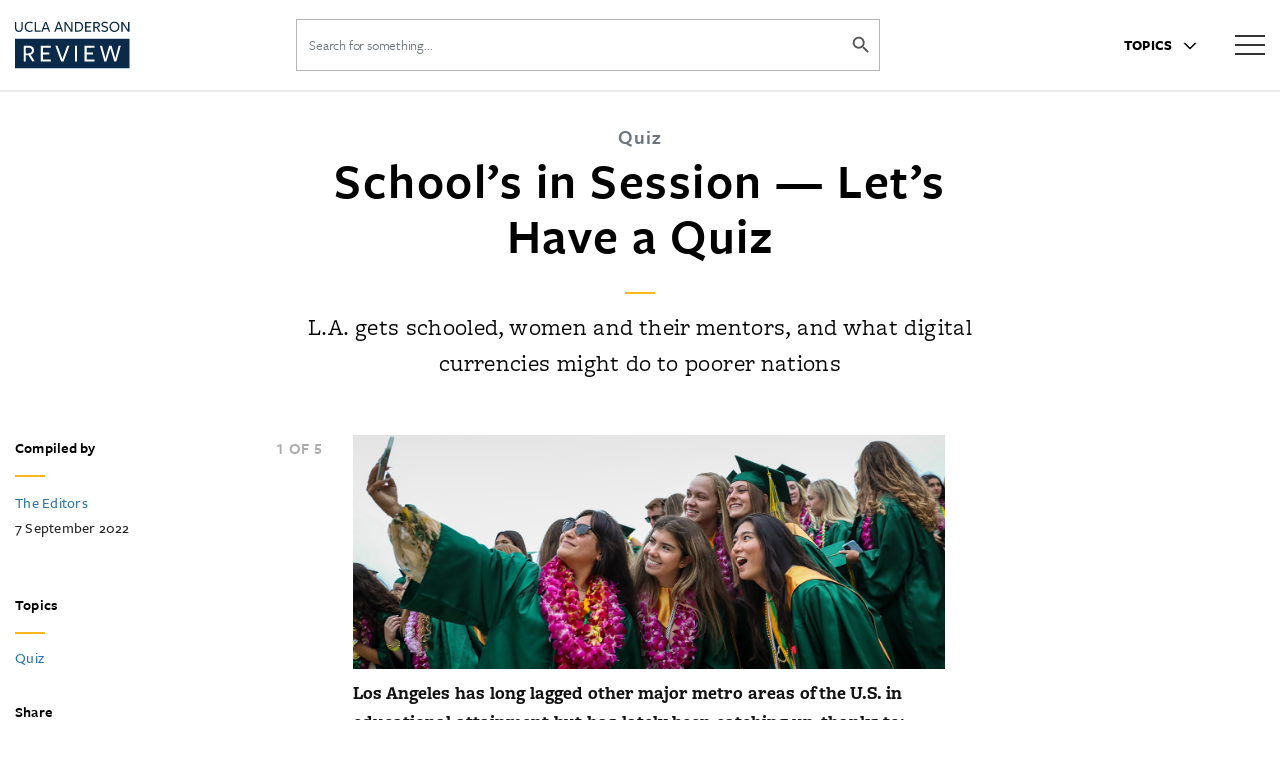

--- FILE ---
content_type: text/html; charset=UTF-8
request_url: https://anderson-review.ucla.edu/schools-in-session-lets-have-a-quiz/
body_size: 42237
content:
<!DOCTYPE html>
<html class="no-js" lang="en-US">

<head>

	<!-- Google Tag Manager -->
	<script>
		(function(w, d, s, l, i) {
			w[l] = w[l] || [];
			w[l].push({
				'gtm.start': new Date().getTime(),
				event: 'gtm.js'
			});
			var f = d.getElementsByTagName(s)[0],
				j = d.createElement(s),
				dl = l != 'dataLayer' ? '&l=' + l : '';
			j.async = true;
			j.src =
				'https://www.googletagmanager.com/gtm.js?id=' + i + dl;
			f.parentNode.insertBefore(j, f);
		})(window, document, 'script', 'dataLayer', 'GTM-NWF9NCM');
	</script>
	<!-- End Google Tag Manager -->

	<meta charset="UTF-8"><script type="text/javascript">(window.NREUM||(NREUM={})).init={privacy:{cookies_enabled:true},ajax:{deny_list:["bam.nr-data.net"]},feature_flags:["soft_nav"],distributed_tracing:{enabled:true}};(window.NREUM||(NREUM={})).loader_config={agentID:"718424158",accountID:"7470189",trustKey:"66686",xpid:"UwIAUVdbARAGXFRQBwEEUlM=",licenseKey:"NRJS-7ef612bc27c5f0e357f",applicationID:"685200347",browserID:"718424158"};;/*! For license information please see nr-loader-spa-1.308.0.min.js.LICENSE.txt */
(()=>{var e,t,r={384:(e,t,r)=>{"use strict";r.d(t,{NT:()=>a,US:()=>u,Zm:()=>o,bQ:()=>d,dV:()=>c,pV:()=>l});var n=r(6154),i=r(1863),s=r(1910);const a={beacon:"bam.nr-data.net",errorBeacon:"bam.nr-data.net"};function o(){return n.gm.NREUM||(n.gm.NREUM={}),void 0===n.gm.newrelic&&(n.gm.newrelic=n.gm.NREUM),n.gm.NREUM}function c(){let e=o();return e.o||(e.o={ST:n.gm.setTimeout,SI:n.gm.setImmediate||n.gm.setInterval,CT:n.gm.clearTimeout,XHR:n.gm.XMLHttpRequest,REQ:n.gm.Request,EV:n.gm.Event,PR:n.gm.Promise,MO:n.gm.MutationObserver,FETCH:n.gm.fetch,WS:n.gm.WebSocket},(0,s.i)(...Object.values(e.o))),e}function d(e,t){let r=o();r.initializedAgents??={},t.initializedAt={ms:(0,i.t)(),date:new Date},r.initializedAgents[e]=t}function u(e,t){o()[e]=t}function l(){return function(){let e=o();const t=e.info||{};e.info={beacon:a.beacon,errorBeacon:a.errorBeacon,...t}}(),function(){let e=o();const t=e.init||{};e.init={...t}}(),c(),function(){let e=o();const t=e.loader_config||{};e.loader_config={...t}}(),o()}},782:(e,t,r)=>{"use strict";r.d(t,{T:()=>n});const n=r(860).K7.pageViewTiming},860:(e,t,r)=>{"use strict";r.d(t,{$J:()=>u,K7:()=>c,P3:()=>d,XX:()=>i,Yy:()=>o,df:()=>s,qY:()=>n,v4:()=>a});const n="events",i="jserrors",s="browser/blobs",a="rum",o="browser/logs",c={ajax:"ajax",genericEvents:"generic_events",jserrors:i,logging:"logging",metrics:"metrics",pageAction:"page_action",pageViewEvent:"page_view_event",pageViewTiming:"page_view_timing",sessionReplay:"session_replay",sessionTrace:"session_trace",softNav:"soft_navigations",spa:"spa"},d={[c.pageViewEvent]:1,[c.pageViewTiming]:2,[c.metrics]:3,[c.jserrors]:4,[c.spa]:5,[c.ajax]:6,[c.sessionTrace]:7,[c.softNav]:8,[c.sessionReplay]:9,[c.logging]:10,[c.genericEvents]:11},u={[c.pageViewEvent]:a,[c.pageViewTiming]:n,[c.ajax]:n,[c.spa]:n,[c.softNav]:n,[c.metrics]:i,[c.jserrors]:i,[c.sessionTrace]:s,[c.sessionReplay]:s,[c.logging]:o,[c.genericEvents]:"ins"}},944:(e,t,r)=>{"use strict";r.d(t,{R:()=>i});var n=r(3241);function i(e,t){"function"==typeof console.debug&&(console.debug("New Relic Warning: https://github.com/newrelic/newrelic-browser-agent/blob/main/docs/warning-codes.md#".concat(e),t),(0,n.W)({agentIdentifier:null,drained:null,type:"data",name:"warn",feature:"warn",data:{code:e,secondary:t}}))}},993:(e,t,r)=>{"use strict";r.d(t,{A$:()=>s,ET:()=>a,TZ:()=>o,p_:()=>i});var n=r(860);const i={ERROR:"ERROR",WARN:"WARN",INFO:"INFO",DEBUG:"DEBUG",TRACE:"TRACE"},s={OFF:0,ERROR:1,WARN:2,INFO:3,DEBUG:4,TRACE:5},a="log",o=n.K7.logging},1541:(e,t,r)=>{"use strict";r.d(t,{U:()=>i,f:()=>n});const n={MFE:"MFE",BA:"BA"};function i(e,t){if(2!==t?.harvestEndpointVersion)return{};const r=t.agentRef.runtime.appMetadata.agents[0].entityGuid;return e?{"source.id":e.id,"source.name":e.name,"source.type":e.type,"parent.id":e.parent?.id||r,"parent.type":e.parent?.type||n.BA}:{"entity.guid":r,appId:t.agentRef.info.applicationID}}},1687:(e,t,r)=>{"use strict";r.d(t,{Ak:()=>d,Ze:()=>h,x3:()=>u});var n=r(3241),i=r(7836),s=r(3606),a=r(860),o=r(2646);const c={};function d(e,t){const r={staged:!1,priority:a.P3[t]||0};l(e),c[e].get(t)||c[e].set(t,r)}function u(e,t){e&&c[e]&&(c[e].get(t)&&c[e].delete(t),p(e,t,!1),c[e].size&&f(e))}function l(e){if(!e)throw new Error("agentIdentifier required");c[e]||(c[e]=new Map)}function h(e="",t="feature",r=!1){if(l(e),!e||!c[e].get(t)||r)return p(e,t);c[e].get(t).staged=!0,f(e)}function f(e){const t=Array.from(c[e]);t.every(([e,t])=>t.staged)&&(t.sort((e,t)=>e[1].priority-t[1].priority),t.forEach(([t])=>{c[e].delete(t),p(e,t)}))}function p(e,t,r=!0){const a=e?i.ee.get(e):i.ee,c=s.i.handlers;if(!a.aborted&&a.backlog&&c){if((0,n.W)({agentIdentifier:e,type:"lifecycle",name:"drain",feature:t}),r){const e=a.backlog[t],r=c[t];if(r){for(let t=0;e&&t<e.length;++t)g(e[t],r);Object.entries(r).forEach(([e,t])=>{Object.values(t||{}).forEach(t=>{t[0]?.on&&t[0]?.context()instanceof o.y&&t[0].on(e,t[1])})})}}a.isolatedBacklog||delete c[t],a.backlog[t]=null,a.emit("drain-"+t,[])}}function g(e,t){var r=e[1];Object.values(t[r]||{}).forEach(t=>{var r=e[0];if(t[0]===r){var n=t[1],i=e[3],s=e[2];n.apply(i,s)}})}},1738:(e,t,r)=>{"use strict";r.d(t,{U:()=>f,Y:()=>h});var n=r(3241),i=r(9908),s=r(1863),a=r(944),o=r(5701),c=r(3969),d=r(8362),u=r(860),l=r(4261);function h(e,t,r,s){const h=s||r;!h||h[e]&&h[e]!==d.d.prototype[e]||(h[e]=function(){(0,i.p)(c.xV,["API/"+e+"/called"],void 0,u.K7.metrics,r.ee),(0,n.W)({agentIdentifier:r.agentIdentifier,drained:!!o.B?.[r.agentIdentifier],type:"data",name:"api",feature:l.Pl+e,data:{}});try{return t.apply(this,arguments)}catch(e){(0,a.R)(23,e)}})}function f(e,t,r,n,a){const o=e.info;null===r?delete o.jsAttributes[t]:o.jsAttributes[t]=r,(a||null===r)&&(0,i.p)(l.Pl+n,[(0,s.t)(),t,r],void 0,"session",e.ee)}},1741:(e,t,r)=>{"use strict";r.d(t,{W:()=>s});var n=r(944),i=r(4261);class s{#e(e,...t){if(this[e]!==s.prototype[e])return this[e](...t);(0,n.R)(35,e)}addPageAction(e,t){return this.#e(i.hG,e,t)}register(e){return this.#e(i.eY,e)}recordCustomEvent(e,t){return this.#e(i.fF,e,t)}setPageViewName(e,t){return this.#e(i.Fw,e,t)}setCustomAttribute(e,t,r){return this.#e(i.cD,e,t,r)}noticeError(e,t){return this.#e(i.o5,e,t)}setUserId(e,t=!1){return this.#e(i.Dl,e,t)}setApplicationVersion(e){return this.#e(i.nb,e)}setErrorHandler(e){return this.#e(i.bt,e)}addRelease(e,t){return this.#e(i.k6,e,t)}log(e,t){return this.#e(i.$9,e,t)}start(){return this.#e(i.d3)}finished(e){return this.#e(i.BL,e)}recordReplay(){return this.#e(i.CH)}pauseReplay(){return this.#e(i.Tb)}addToTrace(e){return this.#e(i.U2,e)}setCurrentRouteName(e){return this.#e(i.PA,e)}interaction(e){return this.#e(i.dT,e)}wrapLogger(e,t,r){return this.#e(i.Wb,e,t,r)}measure(e,t){return this.#e(i.V1,e,t)}consent(e){return this.#e(i.Pv,e)}}},1863:(e,t,r)=>{"use strict";function n(){return Math.floor(performance.now())}r.d(t,{t:()=>n})},1910:(e,t,r)=>{"use strict";r.d(t,{i:()=>s});var n=r(944);const i=new Map;function s(...e){return e.every(e=>{if(i.has(e))return i.get(e);const t="function"==typeof e?e.toString():"",r=t.includes("[native code]"),s=t.includes("nrWrapper");return r||s||(0,n.R)(64,e?.name||t),i.set(e,r),r})}},2555:(e,t,r)=>{"use strict";r.d(t,{D:()=>o,f:()=>a});var n=r(384),i=r(8122);const s={beacon:n.NT.beacon,errorBeacon:n.NT.errorBeacon,licenseKey:void 0,applicationID:void 0,sa:void 0,queueTime:void 0,applicationTime:void 0,ttGuid:void 0,user:void 0,account:void 0,product:void 0,extra:void 0,jsAttributes:{},userAttributes:void 0,atts:void 0,transactionName:void 0,tNamePlain:void 0};function a(e){try{return!!e.licenseKey&&!!e.errorBeacon&&!!e.applicationID}catch(e){return!1}}const o=e=>(0,i.a)(e,s)},2614:(e,t,r)=>{"use strict";r.d(t,{BB:()=>a,H3:()=>n,g:()=>d,iL:()=>c,tS:()=>o,uh:()=>i,wk:()=>s});const n="NRBA",i="SESSION",s=144e5,a=18e5,o={STARTED:"session-started",PAUSE:"session-pause",RESET:"session-reset",RESUME:"session-resume",UPDATE:"session-update"},c={SAME_TAB:"same-tab",CROSS_TAB:"cross-tab"},d={OFF:0,FULL:1,ERROR:2}},2646:(e,t,r)=>{"use strict";r.d(t,{y:()=>n});class n{constructor(e){this.contextId=e}}},2843:(e,t,r)=>{"use strict";r.d(t,{G:()=>s,u:()=>i});var n=r(3878);function i(e,t=!1,r,i){(0,n.DD)("visibilitychange",function(){if(t)return void("hidden"===document.visibilityState&&e());e(document.visibilityState)},r,i)}function s(e,t,r){(0,n.sp)("pagehide",e,t,r)}},3241:(e,t,r)=>{"use strict";r.d(t,{W:()=>s});var n=r(6154);const i="newrelic";function s(e={}){try{n.gm.dispatchEvent(new CustomEvent(i,{detail:e}))}catch(e){}}},3304:(e,t,r)=>{"use strict";r.d(t,{A:()=>s});var n=r(7836);const i=()=>{const e=new WeakSet;return(t,r)=>{if("object"==typeof r&&null!==r){if(e.has(r))return;e.add(r)}return r}};function s(e){try{return JSON.stringify(e,i())??""}catch(e){try{n.ee.emit("internal-error",[e])}catch(e){}return""}}},3333:(e,t,r)=>{"use strict";r.d(t,{$v:()=>u,TZ:()=>n,Xh:()=>c,Zp:()=>i,kd:()=>d,mq:()=>o,nf:()=>a,qN:()=>s});const n=r(860).K7.genericEvents,i=["auxclick","click","copy","keydown","paste","scrollend"],s=["focus","blur"],a=4,o=1e3,c=2e3,d=["PageAction","UserAction","BrowserPerformance"],u={RESOURCES:"experimental.resources",REGISTER:"register"}},3434:(e,t,r)=>{"use strict";r.d(t,{Jt:()=>s,YM:()=>d});var n=r(7836),i=r(5607);const s="nr@original:".concat(i.W),a=50;var o=Object.prototype.hasOwnProperty,c=!1;function d(e,t){return e||(e=n.ee),r.inPlace=function(e,t,n,i,s){n||(n="");const a="-"===n.charAt(0);for(let o=0;o<t.length;o++){const c=t[o],d=e[c];l(d)||(e[c]=r(d,a?c+n:n,i,c,s))}},r.flag=s,r;function r(t,r,n,c,d){return l(t)?t:(r||(r=""),nrWrapper[s]=t,function(e,t,r){if(Object.defineProperty&&Object.keys)try{return Object.keys(e).forEach(function(r){Object.defineProperty(t,r,{get:function(){return e[r]},set:function(t){return e[r]=t,t}})}),t}catch(e){u([e],r)}for(var n in e)o.call(e,n)&&(t[n]=e[n])}(t,nrWrapper,e),nrWrapper);function nrWrapper(){var s,o,l,h;let f;try{o=this,s=[...arguments],l="function"==typeof n?n(s,o):n||{}}catch(t){u([t,"",[s,o,c],l],e)}i(r+"start",[s,o,c],l,d);const p=performance.now();let g;try{return h=t.apply(o,s),g=performance.now(),h}catch(e){throw g=performance.now(),i(r+"err",[s,o,e],l,d),f=e,f}finally{const e=g-p,t={start:p,end:g,duration:e,isLongTask:e>=a,methodName:c,thrownError:f};t.isLongTask&&i("long-task",[t,o],l,d),i(r+"end",[s,o,h],l,d)}}}function i(r,n,i,s){if(!c||t){var a=c;c=!0;try{e.emit(r,n,i,t,s)}catch(t){u([t,r,n,i],e)}c=a}}}function u(e,t){t||(t=n.ee);try{t.emit("internal-error",e)}catch(e){}}function l(e){return!(e&&"function"==typeof e&&e.apply&&!e[s])}},3606:(e,t,r)=>{"use strict";r.d(t,{i:()=>s});var n=r(9908);s.on=a;var i=s.handlers={};function s(e,t,r,s){a(s||n.d,i,e,t,r)}function a(e,t,r,i,s){s||(s="feature"),e||(e=n.d);var a=t[s]=t[s]||{};(a[r]=a[r]||[]).push([e,i])}},3738:(e,t,r)=>{"use strict";r.d(t,{He:()=>i,Kp:()=>o,Lc:()=>d,Rz:()=>u,TZ:()=>n,bD:()=>s,d3:()=>a,jx:()=>l,sl:()=>h,uP:()=>c});const n=r(860).K7.sessionTrace,i="bstResource",s="resource",a="-start",o="-end",c="fn"+a,d="fn"+o,u="pushState",l=1e3,h=3e4},3785:(e,t,r)=>{"use strict";r.d(t,{R:()=>c,b:()=>d});var n=r(9908),i=r(1863),s=r(860),a=r(3969),o=r(993);function c(e,t,r={},c=o.p_.INFO,d=!0,u,l=(0,i.t)()){(0,n.p)(a.xV,["API/logging/".concat(c.toLowerCase(),"/called")],void 0,s.K7.metrics,e),(0,n.p)(o.ET,[l,t,r,c,d,u],void 0,s.K7.logging,e)}function d(e){return"string"==typeof e&&Object.values(o.p_).some(t=>t===e.toUpperCase().trim())}},3878:(e,t,r)=>{"use strict";function n(e,t){return{capture:e,passive:!1,signal:t}}function i(e,t,r=!1,i){window.addEventListener(e,t,n(r,i))}function s(e,t,r=!1,i){document.addEventListener(e,t,n(r,i))}r.d(t,{DD:()=>s,jT:()=>n,sp:()=>i})},3962:(e,t,r)=>{"use strict";r.d(t,{AM:()=>a,O2:()=>l,OV:()=>s,Qu:()=>h,TZ:()=>c,ih:()=>f,pP:()=>o,t1:()=>u,tC:()=>i,wD:()=>d});var n=r(860);const i=["click","keydown","submit"],s="popstate",a="api",o="initialPageLoad",c=n.K7.softNav,d=5e3,u=500,l={INITIAL_PAGE_LOAD:"",ROUTE_CHANGE:1,UNSPECIFIED:2},h={INTERACTION:1,AJAX:2,CUSTOM_END:3,CUSTOM_TRACER:4},f={IP:"in progress",PF:"pending finish",FIN:"finished",CAN:"cancelled"}},3969:(e,t,r)=>{"use strict";r.d(t,{TZ:()=>n,XG:()=>o,rs:()=>i,xV:()=>a,z_:()=>s});const n=r(860).K7.metrics,i="sm",s="cm",a="storeSupportabilityMetrics",o="storeEventMetrics"},4234:(e,t,r)=>{"use strict";r.d(t,{W:()=>s});var n=r(7836),i=r(1687);class s{constructor(e,t){this.agentIdentifier=e,this.ee=n.ee.get(e),this.featureName=t,this.blocked=!1}deregisterDrain(){(0,i.x3)(this.agentIdentifier,this.featureName)}}},4261:(e,t,r)=>{"use strict";r.d(t,{$9:()=>u,BL:()=>c,CH:()=>p,Dl:()=>R,Fw:()=>w,PA:()=>v,Pl:()=>n,Pv:()=>A,Tb:()=>h,U2:()=>a,V1:()=>E,Wb:()=>T,bt:()=>y,cD:()=>b,d3:()=>x,dT:()=>d,eY:()=>g,fF:()=>f,hG:()=>s,hw:()=>i,k6:()=>o,nb:()=>m,o5:()=>l});const n="api-",i=n+"ixn-",s="addPageAction",a="addToTrace",o="addRelease",c="finished",d="interaction",u="log",l="noticeError",h="pauseReplay",f="recordCustomEvent",p="recordReplay",g="register",m="setApplicationVersion",v="setCurrentRouteName",b="setCustomAttribute",y="setErrorHandler",w="setPageViewName",R="setUserId",x="start",T="wrapLogger",E="measure",A="consent"},5205:(e,t,r)=>{"use strict";r.d(t,{j:()=>S});var n=r(384),i=r(1741);var s=r(2555),a=r(3333);const o=e=>{if(!e||"string"!=typeof e)return!1;try{document.createDocumentFragment().querySelector(e)}catch{return!1}return!0};var c=r(2614),d=r(944),u=r(8122);const l="[data-nr-mask]",h=e=>(0,u.a)(e,(()=>{const e={feature_flags:[],experimental:{allow_registered_children:!1,resources:!1},mask_selector:"*",block_selector:"[data-nr-block]",mask_input_options:{color:!1,date:!1,"datetime-local":!1,email:!1,month:!1,number:!1,range:!1,search:!1,tel:!1,text:!1,time:!1,url:!1,week:!1,textarea:!1,select:!1,password:!0}};return{ajax:{deny_list:void 0,block_internal:!0,enabled:!0,autoStart:!0},api:{get allow_registered_children(){return e.feature_flags.includes(a.$v.REGISTER)||e.experimental.allow_registered_children},set allow_registered_children(t){e.experimental.allow_registered_children=t},duplicate_registered_data:!1},browser_consent_mode:{enabled:!1},distributed_tracing:{enabled:void 0,exclude_newrelic_header:void 0,cors_use_newrelic_header:void 0,cors_use_tracecontext_headers:void 0,allowed_origins:void 0},get feature_flags(){return e.feature_flags},set feature_flags(t){e.feature_flags=t},generic_events:{enabled:!0,autoStart:!0},harvest:{interval:30},jserrors:{enabled:!0,autoStart:!0},logging:{enabled:!0,autoStart:!0},metrics:{enabled:!0,autoStart:!0},obfuscate:void 0,page_action:{enabled:!0},page_view_event:{enabled:!0,autoStart:!0},page_view_timing:{enabled:!0,autoStart:!0},performance:{capture_marks:!1,capture_measures:!1,capture_detail:!0,resources:{get enabled(){return e.feature_flags.includes(a.$v.RESOURCES)||e.experimental.resources},set enabled(t){e.experimental.resources=t},asset_types:[],first_party_domains:[],ignore_newrelic:!0}},privacy:{cookies_enabled:!0},proxy:{assets:void 0,beacon:void 0},session:{expiresMs:c.wk,inactiveMs:c.BB},session_replay:{autoStart:!0,enabled:!1,preload:!1,sampling_rate:10,error_sampling_rate:100,collect_fonts:!1,inline_images:!1,fix_stylesheets:!0,mask_all_inputs:!0,get mask_text_selector(){return e.mask_selector},set mask_text_selector(t){o(t)?e.mask_selector="".concat(t,",").concat(l):""===t||null===t?e.mask_selector=l:(0,d.R)(5,t)},get block_class(){return"nr-block"},get ignore_class(){return"nr-ignore"},get mask_text_class(){return"nr-mask"},get block_selector(){return e.block_selector},set block_selector(t){o(t)?e.block_selector+=",".concat(t):""!==t&&(0,d.R)(6,t)},get mask_input_options(){return e.mask_input_options},set mask_input_options(t){t&&"object"==typeof t?e.mask_input_options={...t,password:!0}:(0,d.R)(7,t)}},session_trace:{enabled:!0,autoStart:!0},soft_navigations:{enabled:!0,autoStart:!0},spa:{enabled:!0,autoStart:!0},ssl:void 0,user_actions:{enabled:!0,elementAttributes:["id","className","tagName","type"]}}})());var f=r(6154),p=r(9324);let g=0;const m={buildEnv:p.F3,distMethod:p.Xs,version:p.xv,originTime:f.WN},v={consented:!1},b={appMetadata:{},get consented(){return this.session?.state?.consent||v.consented},set consented(e){v.consented=e},customTransaction:void 0,denyList:void 0,disabled:!1,harvester:void 0,isolatedBacklog:!1,isRecording:!1,loaderType:void 0,maxBytes:3e4,obfuscator:void 0,onerror:void 0,ptid:void 0,releaseIds:{},session:void 0,timeKeeper:void 0,registeredEntities:[],jsAttributesMetadata:{bytes:0},get harvestCount(){return++g}},y=e=>{const t=(0,u.a)(e,b),r=Object.keys(m).reduce((e,t)=>(e[t]={value:m[t],writable:!1,configurable:!0,enumerable:!0},e),{});return Object.defineProperties(t,r)};var w=r(5701);const R=e=>{const t=e.startsWith("http");e+="/",r.p=t?e:"https://"+e};var x=r(7836),T=r(3241);const E={accountID:void 0,trustKey:void 0,agentID:void 0,licenseKey:void 0,applicationID:void 0,xpid:void 0},A=e=>(0,u.a)(e,E),_=new Set;function S(e,t={},r,a){let{init:o,info:c,loader_config:d,runtime:u={},exposed:l=!0}=t;if(!c){const e=(0,n.pV)();o=e.init,c=e.info,d=e.loader_config}e.init=h(o||{}),e.loader_config=A(d||{}),c.jsAttributes??={},f.bv&&(c.jsAttributes.isWorker=!0),e.info=(0,s.D)(c);const p=e.init,g=[c.beacon,c.errorBeacon];_.has(e.agentIdentifier)||(p.proxy.assets&&(R(p.proxy.assets),g.push(p.proxy.assets)),p.proxy.beacon&&g.push(p.proxy.beacon),e.beacons=[...g],function(e){const t=(0,n.pV)();Object.getOwnPropertyNames(i.W.prototype).forEach(r=>{const n=i.W.prototype[r];if("function"!=typeof n||"constructor"===n)return;let s=t[r];e[r]&&!1!==e.exposed&&"micro-agent"!==e.runtime?.loaderType&&(t[r]=(...t)=>{const n=e[r](...t);return s?s(...t):n})})}(e),(0,n.US)("activatedFeatures",w.B)),u.denyList=[...p.ajax.deny_list||[],...p.ajax.block_internal?g:[]],u.ptid=e.agentIdentifier,u.loaderType=r,e.runtime=y(u),_.has(e.agentIdentifier)||(e.ee=x.ee.get(e.agentIdentifier),e.exposed=l,(0,T.W)({agentIdentifier:e.agentIdentifier,drained:!!w.B?.[e.agentIdentifier],type:"lifecycle",name:"initialize",feature:void 0,data:e.config})),_.add(e.agentIdentifier)}},5270:(e,t,r)=>{"use strict";r.d(t,{Aw:()=>a,SR:()=>s,rF:()=>o});var n=r(384),i=r(7767);function s(e){return!!(0,n.dV)().o.MO&&(0,i.V)(e)&&!0===e?.session_trace.enabled}function a(e){return!0===e?.session_replay.preload&&s(e)}function o(e,t){try{if("string"==typeof t?.type){if("password"===t.type.toLowerCase())return"*".repeat(e?.length||0);if(void 0!==t?.dataset?.nrUnmask||t?.classList?.contains("nr-unmask"))return e}}catch(e){}return"string"==typeof e?e.replace(/[\S]/g,"*"):"*".repeat(e?.length||0)}},5289:(e,t,r)=>{"use strict";r.d(t,{GG:()=>a,Qr:()=>c,sB:()=>o});var n=r(3878),i=r(6389);function s(){return"undefined"==typeof document||"complete"===document.readyState}function a(e,t){if(s())return e();const r=(0,i.J)(e),a=setInterval(()=>{s()&&(clearInterval(a),r())},500);(0,n.sp)("load",r,t)}function o(e){if(s())return e();(0,n.DD)("DOMContentLoaded",e)}function c(e){if(s())return e();(0,n.sp)("popstate",e)}},5607:(e,t,r)=>{"use strict";r.d(t,{W:()=>n});const n=(0,r(9566).bz)()},5701:(e,t,r)=>{"use strict";r.d(t,{B:()=>s,t:()=>a});var n=r(3241);const i=new Set,s={};function a(e,t){const r=t.agentIdentifier;s[r]??={},e&&"object"==typeof e&&(i.has(r)||(t.ee.emit("rumresp",[e]),s[r]=e,i.add(r),(0,n.W)({agentIdentifier:r,loaded:!0,drained:!0,type:"lifecycle",name:"load",feature:void 0,data:e})))}},6154:(e,t,r)=>{"use strict";r.d(t,{OF:()=>d,RI:()=>i,WN:()=>h,bv:()=>s,eN:()=>f,gm:()=>a,lR:()=>l,m:()=>c,mw:()=>o,sb:()=>u});var n=r(1863);const i="undefined"!=typeof window&&!!window.document,s="undefined"!=typeof WorkerGlobalScope&&("undefined"!=typeof self&&self instanceof WorkerGlobalScope&&self.navigator instanceof WorkerNavigator||"undefined"!=typeof globalThis&&globalThis instanceof WorkerGlobalScope&&globalThis.navigator instanceof WorkerNavigator),a=i?window:"undefined"!=typeof WorkerGlobalScope&&("undefined"!=typeof self&&self instanceof WorkerGlobalScope&&self||"undefined"!=typeof globalThis&&globalThis instanceof WorkerGlobalScope&&globalThis),o=Boolean("hidden"===a?.document?.visibilityState),c=""+a?.location,d=/iPad|iPhone|iPod/.test(a.navigator?.userAgent),u=d&&"undefined"==typeof SharedWorker,l=(()=>{const e=a.navigator?.userAgent?.match(/Firefox[/\s](\d+\.\d+)/);return Array.isArray(e)&&e.length>=2?+e[1]:0})(),h=Date.now()-(0,n.t)(),f=()=>"undefined"!=typeof PerformanceNavigationTiming&&a?.performance?.getEntriesByType("navigation")?.[0]?.responseStart},6344:(e,t,r)=>{"use strict";r.d(t,{BB:()=>u,Qb:()=>l,TZ:()=>i,Ug:()=>a,Vh:()=>s,_s:()=>o,bc:()=>d,yP:()=>c});var n=r(2614);const i=r(860).K7.sessionReplay,s="errorDuringReplay",a=.12,o={DomContentLoaded:0,Load:1,FullSnapshot:2,IncrementalSnapshot:3,Meta:4,Custom:5},c={[n.g.ERROR]:15e3,[n.g.FULL]:3e5,[n.g.OFF]:0},d={RESET:{message:"Session was reset",sm:"Reset"},IMPORT:{message:"Recorder failed to import",sm:"Import"},TOO_MANY:{message:"429: Too Many Requests",sm:"Too-Many"},TOO_BIG:{message:"Payload was too large",sm:"Too-Big"},CROSS_TAB:{message:"Session Entity was set to OFF on another tab",sm:"Cross-Tab"},ENTITLEMENTS:{message:"Session Replay is not allowed and will not be started",sm:"Entitlement"}},u=5e3,l={API:"api",RESUME:"resume",SWITCH_TO_FULL:"switchToFull",INITIALIZE:"initialize",PRELOAD:"preload"}},6389:(e,t,r)=>{"use strict";function n(e,t=500,r={}){const n=r?.leading||!1;let i;return(...r)=>{n&&void 0===i&&(e.apply(this,r),i=setTimeout(()=>{i=clearTimeout(i)},t)),n||(clearTimeout(i),i=setTimeout(()=>{e.apply(this,r)},t))}}function i(e){let t=!1;return(...r)=>{t||(t=!0,e.apply(this,r))}}r.d(t,{J:()=>i,s:()=>n})},6630:(e,t,r)=>{"use strict";r.d(t,{T:()=>n});const n=r(860).K7.pageViewEvent},6774:(e,t,r)=>{"use strict";r.d(t,{T:()=>n});const n=r(860).K7.jserrors},7295:(e,t,r)=>{"use strict";r.d(t,{Xv:()=>a,gX:()=>i,iW:()=>s});var n=[];function i(e){if(!e||s(e))return!1;if(0===n.length)return!0;if("*"===n[0].hostname)return!1;for(var t=0;t<n.length;t++){var r=n[t];if(r.hostname.test(e.hostname)&&r.pathname.test(e.pathname))return!1}return!0}function s(e){return void 0===e.hostname}function a(e){if(n=[],e&&e.length)for(var t=0;t<e.length;t++){let r=e[t];if(!r)continue;if("*"===r)return void(n=[{hostname:"*"}]);0===r.indexOf("http://")?r=r.substring(7):0===r.indexOf("https://")&&(r=r.substring(8));const i=r.indexOf("/");let s,a;i>0?(s=r.substring(0,i),a=r.substring(i)):(s=r,a="*");let[c]=s.split(":");n.push({hostname:o(c),pathname:o(a,!0)})}}function o(e,t=!1){const r=e.replace(/[.+?^${}()|[\]\\]/g,e=>"\\"+e).replace(/\*/g,".*?");return new RegExp((t?"^":"")+r+"$")}},7485:(e,t,r)=>{"use strict";r.d(t,{D:()=>i});var n=r(6154);function i(e){if(0===(e||"").indexOf("data:"))return{protocol:"data"};try{const t=new URL(e,location.href),r={port:t.port,hostname:t.hostname,pathname:t.pathname,search:t.search,protocol:t.protocol.slice(0,t.protocol.indexOf(":")),sameOrigin:t.protocol===n.gm?.location?.protocol&&t.host===n.gm?.location?.host};return r.port&&""!==r.port||("http:"===t.protocol&&(r.port="80"),"https:"===t.protocol&&(r.port="443")),r.pathname&&""!==r.pathname?r.pathname.startsWith("/")||(r.pathname="/".concat(r.pathname)):r.pathname="/",r}catch(e){return{}}}},7699:(e,t,r)=>{"use strict";r.d(t,{It:()=>s,KC:()=>o,No:()=>i,qh:()=>a});var n=r(860);const i=16e3,s=1e6,a="SESSION_ERROR",o={[n.K7.logging]:!0,[n.K7.genericEvents]:!1,[n.K7.jserrors]:!1,[n.K7.ajax]:!1}},7767:(e,t,r)=>{"use strict";r.d(t,{V:()=>i});var n=r(6154);const i=e=>n.RI&&!0===e?.privacy.cookies_enabled},7836:(e,t,r)=>{"use strict";r.d(t,{P:()=>o,ee:()=>c});var n=r(384),i=r(8990),s=r(2646),a=r(5607);const o="nr@context:".concat(a.W),c=function e(t,r){var n={},a={},u={},l=!1;try{l=16===r.length&&d.initializedAgents?.[r]?.runtime.isolatedBacklog}catch(e){}var h={on:p,addEventListener:p,removeEventListener:function(e,t){var r=n[e];if(!r)return;for(var i=0;i<r.length;i++)r[i]===t&&r.splice(i,1)},emit:function(e,r,n,i,s){!1!==s&&(s=!0);if(c.aborted&&!i)return;t&&s&&t.emit(e,r,n);var o=f(n);g(e).forEach(e=>{e.apply(o,r)});var d=v()[a[e]];d&&d.push([h,e,r,o]);return o},get:m,listeners:g,context:f,buffer:function(e,t){const r=v();if(t=t||"feature",h.aborted)return;Object.entries(e||{}).forEach(([e,n])=>{a[n]=t,t in r||(r[t]=[])})},abort:function(){h._aborted=!0,Object.keys(h.backlog).forEach(e=>{delete h.backlog[e]})},isBuffering:function(e){return!!v()[a[e]]},debugId:r,backlog:l?{}:t&&"object"==typeof t.backlog?t.backlog:{},isolatedBacklog:l};return Object.defineProperty(h,"aborted",{get:()=>{let e=h._aborted||!1;return e||(t&&(e=t.aborted),e)}}),h;function f(e){return e&&e instanceof s.y?e:e?(0,i.I)(e,o,()=>new s.y(o)):new s.y(o)}function p(e,t){n[e]=g(e).concat(t)}function g(e){return n[e]||[]}function m(t){return u[t]=u[t]||e(h,t)}function v(){return h.backlog}}(void 0,"globalEE"),d=(0,n.Zm)();d.ee||(d.ee=c)},8122:(e,t,r)=>{"use strict";r.d(t,{a:()=>i});var n=r(944);function i(e,t){try{if(!e||"object"!=typeof e)return(0,n.R)(3);if(!t||"object"!=typeof t)return(0,n.R)(4);const r=Object.create(Object.getPrototypeOf(t),Object.getOwnPropertyDescriptors(t)),s=0===Object.keys(r).length?e:r;for(let a in s)if(void 0!==e[a])try{if(null===e[a]){r[a]=null;continue}Array.isArray(e[a])&&Array.isArray(t[a])?r[a]=Array.from(new Set([...e[a],...t[a]])):"object"==typeof e[a]&&"object"==typeof t[a]?r[a]=i(e[a],t[a]):r[a]=e[a]}catch(e){r[a]||(0,n.R)(1,e)}return r}catch(e){(0,n.R)(2,e)}}},8139:(e,t,r)=>{"use strict";r.d(t,{u:()=>h});var n=r(7836),i=r(3434),s=r(8990),a=r(6154);const o={},c=a.gm.XMLHttpRequest,d="addEventListener",u="removeEventListener",l="nr@wrapped:".concat(n.P);function h(e){var t=function(e){return(e||n.ee).get("events")}(e);if(o[t.debugId]++)return t;o[t.debugId]=1;var r=(0,i.YM)(t,!0);function h(e){r.inPlace(e,[d,u],"-",p)}function p(e,t){return e[1]}return"getPrototypeOf"in Object&&(a.RI&&f(document,h),c&&f(c.prototype,h),f(a.gm,h)),t.on(d+"-start",function(e,t){var n=e[1];if(null!==n&&("function"==typeof n||"object"==typeof n)&&"newrelic"!==e[0]){var i=(0,s.I)(n,l,function(){var e={object:function(){if("function"!=typeof n.handleEvent)return;return n.handleEvent.apply(n,arguments)},function:n}[typeof n];return e?r(e,"fn-",null,e.name||"anonymous"):n});this.wrapped=e[1]=i}}),t.on(u+"-start",function(e){e[1]=this.wrapped||e[1]}),t}function f(e,t,...r){let n=e;for(;"object"==typeof n&&!Object.prototype.hasOwnProperty.call(n,d);)n=Object.getPrototypeOf(n);n&&t(n,...r)}},8362:(e,t,r)=>{"use strict";r.d(t,{d:()=>s});var n=r(9566),i=r(1741);class s extends i.W{agentIdentifier=(0,n.LA)(16)}},8374:(e,t,r)=>{r.nc=(()=>{try{return document?.currentScript?.nonce}catch(e){}return""})()},8990:(e,t,r)=>{"use strict";r.d(t,{I:()=>i});var n=Object.prototype.hasOwnProperty;function i(e,t,r){if(n.call(e,t))return e[t];var i=r();if(Object.defineProperty&&Object.keys)try{return Object.defineProperty(e,t,{value:i,writable:!0,enumerable:!1}),i}catch(e){}return e[t]=i,i}},9119:(e,t,r)=>{"use strict";r.d(t,{L:()=>s});var n=/([^?#]*)[^#]*(#[^?]*|$).*/,i=/([^?#]*)().*/;function s(e,t){return e?e.replace(t?n:i,"$1$2"):e}},9300:(e,t,r)=>{"use strict";r.d(t,{T:()=>n});const n=r(860).K7.ajax},9324:(e,t,r)=>{"use strict";r.d(t,{AJ:()=>a,F3:()=>i,Xs:()=>s,Yq:()=>o,xv:()=>n});const n="1.308.0",i="PROD",s="CDN",a="@newrelic/rrweb",o="1.0.1"},9566:(e,t,r)=>{"use strict";r.d(t,{LA:()=>o,ZF:()=>c,bz:()=>a,el:()=>d});var n=r(6154);const i="xxxxxxxx-xxxx-4xxx-yxxx-xxxxxxxxxxxx";function s(e,t){return e?15&e[t]:16*Math.random()|0}function a(){const e=n.gm?.crypto||n.gm?.msCrypto;let t,r=0;return e&&e.getRandomValues&&(t=e.getRandomValues(new Uint8Array(30))),i.split("").map(e=>"x"===e?s(t,r++).toString(16):"y"===e?(3&s()|8).toString(16):e).join("")}function o(e){const t=n.gm?.crypto||n.gm?.msCrypto;let r,i=0;t&&t.getRandomValues&&(r=t.getRandomValues(new Uint8Array(e)));const a=[];for(var o=0;o<e;o++)a.push(s(r,i++).toString(16));return a.join("")}function c(){return o(16)}function d(){return o(32)}},9908:(e,t,r)=>{"use strict";r.d(t,{d:()=>n,p:()=>i});var n=r(7836).ee.get("handle");function i(e,t,r,i,s){s?(s.buffer([e],i),s.emit(e,t,r)):(n.buffer([e],i),n.emit(e,t,r))}}},n={};function i(e){var t=n[e];if(void 0!==t)return t.exports;var s=n[e]={exports:{}};return r[e](s,s.exports,i),s.exports}i.m=r,i.d=(e,t)=>{for(var r in t)i.o(t,r)&&!i.o(e,r)&&Object.defineProperty(e,r,{enumerable:!0,get:t[r]})},i.f={},i.e=e=>Promise.all(Object.keys(i.f).reduce((t,r)=>(i.f[r](e,t),t),[])),i.u=e=>({212:"nr-spa-compressor",249:"nr-spa-recorder",478:"nr-spa"}[e]+"-1.308.0.min.js"),i.o=(e,t)=>Object.prototype.hasOwnProperty.call(e,t),e={},t="NRBA-1.308.0.PROD:",i.l=(r,n,s,a)=>{if(e[r])e[r].push(n);else{var o,c;if(void 0!==s)for(var d=document.getElementsByTagName("script"),u=0;u<d.length;u++){var l=d[u];if(l.getAttribute("src")==r||l.getAttribute("data-webpack")==t+s){o=l;break}}if(!o){c=!0;var h={478:"sha512-RSfSVnmHk59T/uIPbdSE0LPeqcEdF4/+XhfJdBuccH5rYMOEZDhFdtnh6X6nJk7hGpzHd9Ujhsy7lZEz/ORYCQ==",249:"sha512-ehJXhmntm85NSqW4MkhfQqmeKFulra3klDyY0OPDUE+sQ3GokHlPh1pmAzuNy//3j4ac6lzIbmXLvGQBMYmrkg==",212:"sha512-B9h4CR46ndKRgMBcK+j67uSR2RCnJfGefU+A7FrgR/k42ovXy5x/MAVFiSvFxuVeEk/pNLgvYGMp1cBSK/G6Fg=="};(o=document.createElement("script")).charset="utf-8",i.nc&&o.setAttribute("nonce",i.nc),o.setAttribute("data-webpack",t+s),o.src=r,0!==o.src.indexOf(window.location.origin+"/")&&(o.crossOrigin="anonymous"),h[a]&&(o.integrity=h[a])}e[r]=[n];var f=(t,n)=>{o.onerror=o.onload=null,clearTimeout(p);var i=e[r];if(delete e[r],o.parentNode&&o.parentNode.removeChild(o),i&&i.forEach(e=>e(n)),t)return t(n)},p=setTimeout(f.bind(null,void 0,{type:"timeout",target:o}),12e4);o.onerror=f.bind(null,o.onerror),o.onload=f.bind(null,o.onload),c&&document.head.appendChild(o)}},i.r=e=>{"undefined"!=typeof Symbol&&Symbol.toStringTag&&Object.defineProperty(e,Symbol.toStringTag,{value:"Module"}),Object.defineProperty(e,"__esModule",{value:!0})},i.p="https://js-agent.newrelic.com/",(()=>{var e={38:0,788:0};i.f.j=(t,r)=>{var n=i.o(e,t)?e[t]:void 0;if(0!==n)if(n)r.push(n[2]);else{var s=new Promise((r,i)=>n=e[t]=[r,i]);r.push(n[2]=s);var a=i.p+i.u(t),o=new Error;i.l(a,r=>{if(i.o(e,t)&&(0!==(n=e[t])&&(e[t]=void 0),n)){var s=r&&("load"===r.type?"missing":r.type),a=r&&r.target&&r.target.src;o.message="Loading chunk "+t+" failed: ("+s+": "+a+")",o.name="ChunkLoadError",o.type=s,o.request=a,n[1](o)}},"chunk-"+t,t)}};var t=(t,r)=>{var n,s,[a,o,c]=r,d=0;if(a.some(t=>0!==e[t])){for(n in o)i.o(o,n)&&(i.m[n]=o[n]);if(c)c(i)}for(t&&t(r);d<a.length;d++)s=a[d],i.o(e,s)&&e[s]&&e[s][0](),e[s]=0},r=self["webpackChunk:NRBA-1.308.0.PROD"]=self["webpackChunk:NRBA-1.308.0.PROD"]||[];r.forEach(t.bind(null,0)),r.push=t.bind(null,r.push.bind(r))})(),(()=>{"use strict";i(8374);var e=i(8362),t=i(860);const r=Object.values(t.K7);var n=i(5205);var s=i(9908),a=i(1863),o=i(4261),c=i(1738);var d=i(1687),u=i(4234),l=i(5289),h=i(6154),f=i(944),p=i(5270),g=i(7767),m=i(6389),v=i(7699);class b extends u.W{constructor(e,t){super(e.agentIdentifier,t),this.agentRef=e,this.abortHandler=void 0,this.featAggregate=void 0,this.loadedSuccessfully=void 0,this.onAggregateImported=new Promise(e=>{this.loadedSuccessfully=e}),this.deferred=Promise.resolve(),!1===e.init[this.featureName].autoStart?this.deferred=new Promise((t,r)=>{this.ee.on("manual-start-all",(0,m.J)(()=>{(0,d.Ak)(e.agentIdentifier,this.featureName),t()}))}):(0,d.Ak)(e.agentIdentifier,t)}importAggregator(e,t,r={}){if(this.featAggregate)return;const n=async()=>{let n;await this.deferred;try{if((0,g.V)(e.init)){const{setupAgentSession:t}=await i.e(478).then(i.bind(i,8766));n=t(e)}}catch(e){(0,f.R)(20,e),this.ee.emit("internal-error",[e]),(0,s.p)(v.qh,[e],void 0,this.featureName,this.ee)}try{if(!this.#t(this.featureName,n,e.init))return(0,d.Ze)(this.agentIdentifier,this.featureName),void this.loadedSuccessfully(!1);const{Aggregate:i}=await t();this.featAggregate=new i(e,r),e.runtime.harvester.initializedAggregates.push(this.featAggregate),this.loadedSuccessfully(!0)}catch(e){(0,f.R)(34,e),this.abortHandler?.(),(0,d.Ze)(this.agentIdentifier,this.featureName,!0),this.loadedSuccessfully(!1),this.ee&&this.ee.abort()}};h.RI?(0,l.GG)(()=>n(),!0):n()}#t(e,r,n){if(this.blocked)return!1;switch(e){case t.K7.sessionReplay:return(0,p.SR)(n)&&!!r;case t.K7.sessionTrace:return!!r;default:return!0}}}var y=i(6630),w=i(2614),R=i(3241);class x extends b{static featureName=y.T;constructor(e){var t;super(e,y.T),this.setupInspectionEvents(e.agentIdentifier),t=e,(0,c.Y)(o.Fw,function(e,r){"string"==typeof e&&("/"!==e.charAt(0)&&(e="/"+e),t.runtime.customTransaction=(r||"http://custom.transaction")+e,(0,s.p)(o.Pl+o.Fw,[(0,a.t)()],void 0,void 0,t.ee))},t),this.importAggregator(e,()=>i.e(478).then(i.bind(i,2467)))}setupInspectionEvents(e){const t=(t,r)=>{t&&(0,R.W)({agentIdentifier:e,timeStamp:t.timeStamp,loaded:"complete"===t.target.readyState,type:"window",name:r,data:t.target.location+""})};(0,l.sB)(e=>{t(e,"DOMContentLoaded")}),(0,l.GG)(e=>{t(e,"load")}),(0,l.Qr)(e=>{t(e,"navigate")}),this.ee.on(w.tS.UPDATE,(t,r)=>{(0,R.W)({agentIdentifier:e,type:"lifecycle",name:"session",data:r})})}}var T=i(384);class E extends e.d{constructor(e){var t;(super(),h.gm)?(this.features={},(0,T.bQ)(this.agentIdentifier,this),this.desiredFeatures=new Set(e.features||[]),this.desiredFeatures.add(x),(0,n.j)(this,e,e.loaderType||"agent"),t=this,(0,c.Y)(o.cD,function(e,r,n=!1){if("string"==typeof e){if(["string","number","boolean"].includes(typeof r)||null===r)return(0,c.U)(t,e,r,o.cD,n);(0,f.R)(40,typeof r)}else(0,f.R)(39,typeof e)},t),function(e){(0,c.Y)(o.Dl,function(t,r=!1){if("string"!=typeof t&&null!==t)return void(0,f.R)(41,typeof t);const n=e.info.jsAttributes["enduser.id"];r&&null!=n&&n!==t?(0,s.p)(o.Pl+"setUserIdAndResetSession",[t],void 0,"session",e.ee):(0,c.U)(e,"enduser.id",t,o.Dl,!0)},e)}(this),function(e){(0,c.Y)(o.nb,function(t){if("string"==typeof t||null===t)return(0,c.U)(e,"application.version",t,o.nb,!1);(0,f.R)(42,typeof t)},e)}(this),function(e){(0,c.Y)(o.d3,function(){e.ee.emit("manual-start-all")},e)}(this),function(e){(0,c.Y)(o.Pv,function(t=!0){if("boolean"==typeof t){if((0,s.p)(o.Pl+o.Pv,[t],void 0,"session",e.ee),e.runtime.consented=t,t){const t=e.features.page_view_event;t.onAggregateImported.then(e=>{const r=t.featAggregate;e&&!r.sentRum&&r.sendRum()})}}else(0,f.R)(65,typeof t)},e)}(this),this.run()):(0,f.R)(21)}get config(){return{info:this.info,init:this.init,loader_config:this.loader_config,runtime:this.runtime}}get api(){return this}run(){try{const e=function(e){const t={};return r.forEach(r=>{t[r]=!!e[r]?.enabled}),t}(this.init),n=[...this.desiredFeatures];n.sort((e,r)=>t.P3[e.featureName]-t.P3[r.featureName]),n.forEach(r=>{if(!e[r.featureName]&&r.featureName!==t.K7.pageViewEvent)return;if(r.featureName===t.K7.spa)return void(0,f.R)(67);const n=function(e){switch(e){case t.K7.ajax:return[t.K7.jserrors];case t.K7.sessionTrace:return[t.K7.ajax,t.K7.pageViewEvent];case t.K7.sessionReplay:return[t.K7.sessionTrace];case t.K7.pageViewTiming:return[t.K7.pageViewEvent];default:return[]}}(r.featureName).filter(e=>!(e in this.features));n.length>0&&(0,f.R)(36,{targetFeature:r.featureName,missingDependencies:n}),this.features[r.featureName]=new r(this)})}catch(e){(0,f.R)(22,e);for(const e in this.features)this.features[e].abortHandler?.();const t=(0,T.Zm)();delete t.initializedAgents[this.agentIdentifier]?.features,delete this.sharedAggregator;return t.ee.get(this.agentIdentifier).abort(),!1}}}var A=i(2843),_=i(782);class S extends b{static featureName=_.T;constructor(e){super(e,_.T),h.RI&&((0,A.u)(()=>(0,s.p)("docHidden",[(0,a.t)()],void 0,_.T,this.ee),!0),(0,A.G)(()=>(0,s.p)("winPagehide",[(0,a.t)()],void 0,_.T,this.ee)),this.importAggregator(e,()=>i.e(478).then(i.bind(i,9917))))}}var O=i(3969);class I extends b{static featureName=O.TZ;constructor(e){super(e,O.TZ),h.RI&&document.addEventListener("securitypolicyviolation",e=>{(0,s.p)(O.xV,["Generic/CSPViolation/Detected"],void 0,this.featureName,this.ee)}),this.importAggregator(e,()=>i.e(478).then(i.bind(i,6555)))}}var N=i(6774),P=i(3878),k=i(3304);class D{constructor(e,t,r,n,i){this.name="UncaughtError",this.message="string"==typeof e?e:(0,k.A)(e),this.sourceURL=t,this.line=r,this.column=n,this.__newrelic=i}}function C(e){return M(e)?e:new D(void 0!==e?.message?e.message:e,e?.filename||e?.sourceURL,e?.lineno||e?.line,e?.colno||e?.col,e?.__newrelic,e?.cause)}function j(e){const t="Unhandled Promise Rejection: ";if(!e?.reason)return;if(M(e.reason)){try{e.reason.message.startsWith(t)||(e.reason.message=t+e.reason.message)}catch(e){}return C(e.reason)}const r=C(e.reason);return(r.message||"").startsWith(t)||(r.message=t+r.message),r}function L(e){if(e.error instanceof SyntaxError&&!/:\d+$/.test(e.error.stack?.trim())){const t=new D(e.message,e.filename,e.lineno,e.colno,e.error.__newrelic,e.cause);return t.name=SyntaxError.name,t}return M(e.error)?e.error:C(e)}function M(e){return e instanceof Error&&!!e.stack}function H(e,r,n,i,o=(0,a.t)()){"string"==typeof e&&(e=new Error(e)),(0,s.p)("err",[e,o,!1,r,n.runtime.isRecording,void 0,i],void 0,t.K7.jserrors,n.ee),(0,s.p)("uaErr",[],void 0,t.K7.genericEvents,n.ee)}var B=i(1541),K=i(993),W=i(3785);function U(e,{customAttributes:t={},level:r=K.p_.INFO}={},n,i,s=(0,a.t)()){(0,W.R)(n.ee,e,t,r,!1,i,s)}function F(e,r,n,i,c=(0,a.t)()){(0,s.p)(o.Pl+o.hG,[c,e,r,i],void 0,t.K7.genericEvents,n.ee)}function V(e,r,n,i,c=(0,a.t)()){const{start:d,end:u,customAttributes:l}=r||{},h={customAttributes:l||{}};if("object"!=typeof h.customAttributes||"string"!=typeof e||0===e.length)return void(0,f.R)(57);const p=(e,t)=>null==e?t:"number"==typeof e?e:e instanceof PerformanceMark?e.startTime:Number.NaN;if(h.start=p(d,0),h.end=p(u,c),Number.isNaN(h.start)||Number.isNaN(h.end))(0,f.R)(57);else{if(h.duration=h.end-h.start,!(h.duration<0))return(0,s.p)(o.Pl+o.V1,[h,e,i],void 0,t.K7.genericEvents,n.ee),h;(0,f.R)(58)}}function G(e,r={},n,i,c=(0,a.t)()){(0,s.p)(o.Pl+o.fF,[c,e,r,i],void 0,t.K7.genericEvents,n.ee)}function z(e){(0,c.Y)(o.eY,function(t){return Y(e,t)},e)}function Y(e,r,n){(0,f.R)(54,"newrelic.register"),r||={},r.type=B.f.MFE,r.licenseKey||=e.info.licenseKey,r.blocked=!1,r.parent=n||{},Array.isArray(r.tags)||(r.tags=[]);const i={};r.tags.forEach(e=>{"name"!==e&&"id"!==e&&(i["source.".concat(e)]=!0)}),r.isolated??=!0;let o=()=>{};const c=e.runtime.registeredEntities;if(!r.isolated){const e=c.find(({metadata:{target:{id:e}}})=>e===r.id&&!r.isolated);if(e)return e}const d=e=>{r.blocked=!0,o=e};function u(e){return"string"==typeof e&&!!e.trim()&&e.trim().length<501||"number"==typeof e}e.init.api.allow_registered_children||d((0,m.J)(()=>(0,f.R)(55))),u(r.id)&&u(r.name)||d((0,m.J)(()=>(0,f.R)(48,r)));const l={addPageAction:(t,n={})=>g(F,[t,{...i,...n},e],r),deregister:()=>{d((0,m.J)(()=>(0,f.R)(68)))},log:(t,n={})=>g(U,[t,{...n,customAttributes:{...i,...n.customAttributes||{}}},e],r),measure:(t,n={})=>g(V,[t,{...n,customAttributes:{...i,...n.customAttributes||{}}},e],r),noticeError:(t,n={})=>g(H,[t,{...i,...n},e],r),register:(t={})=>g(Y,[e,t],l.metadata.target),recordCustomEvent:(t,n={})=>g(G,[t,{...i,...n},e],r),setApplicationVersion:e=>p("application.version",e),setCustomAttribute:(e,t)=>p(e,t),setUserId:e=>p("enduser.id",e),metadata:{customAttributes:i,target:r}},h=()=>(r.blocked&&o(),r.blocked);h()||c.push(l);const p=(e,t)=>{h()||(i[e]=t)},g=(r,n,i)=>{if(h())return;const o=(0,a.t)();(0,s.p)(O.xV,["API/register/".concat(r.name,"/called")],void 0,t.K7.metrics,e.ee);try{if(e.init.api.duplicate_registered_data&&"register"!==r.name){let e=n;if(n[1]instanceof Object){const t={"child.id":i.id,"child.type":i.type};e="customAttributes"in n[1]?[n[0],{...n[1],customAttributes:{...n[1].customAttributes,...t}},...n.slice(2)]:[n[0],{...n[1],...t},...n.slice(2)]}r(...e,void 0,o)}return r(...n,i,o)}catch(e){(0,f.R)(50,e)}};return l}class Z extends b{static featureName=N.T;constructor(e){var t;super(e,N.T),t=e,(0,c.Y)(o.o5,(e,r)=>H(e,r,t),t),function(e){(0,c.Y)(o.bt,function(t){e.runtime.onerror=t},e)}(e),function(e){let t=0;(0,c.Y)(o.k6,function(e,r){++t>10||(this.runtime.releaseIds[e.slice(-200)]=(""+r).slice(-200))},e)}(e),z(e);try{this.removeOnAbort=new AbortController}catch(e){}this.ee.on("internal-error",(t,r)=>{this.abortHandler&&(0,s.p)("ierr",[C(t),(0,a.t)(),!0,{},e.runtime.isRecording,r],void 0,this.featureName,this.ee)}),h.gm.addEventListener("unhandledrejection",t=>{this.abortHandler&&(0,s.p)("err",[j(t),(0,a.t)(),!1,{unhandledPromiseRejection:1},e.runtime.isRecording],void 0,this.featureName,this.ee)},(0,P.jT)(!1,this.removeOnAbort?.signal)),h.gm.addEventListener("error",t=>{this.abortHandler&&(0,s.p)("err",[L(t),(0,a.t)(),!1,{},e.runtime.isRecording],void 0,this.featureName,this.ee)},(0,P.jT)(!1,this.removeOnAbort?.signal)),this.abortHandler=this.#r,this.importAggregator(e,()=>i.e(478).then(i.bind(i,2176)))}#r(){this.removeOnAbort?.abort(),this.abortHandler=void 0}}var q=i(8990);let X=1;function J(e){const t=typeof e;return!e||"object"!==t&&"function"!==t?-1:e===h.gm?0:(0,q.I)(e,"nr@id",function(){return X++})}function Q(e){if("string"==typeof e&&e.length)return e.length;if("object"==typeof e){if("undefined"!=typeof ArrayBuffer&&e instanceof ArrayBuffer&&e.byteLength)return e.byteLength;if("undefined"!=typeof Blob&&e instanceof Blob&&e.size)return e.size;if(!("undefined"!=typeof FormData&&e instanceof FormData))try{return(0,k.A)(e).length}catch(e){return}}}var ee=i(8139),te=i(7836),re=i(3434);const ne={},ie=["open","send"];function se(e){var t=e||te.ee;const r=function(e){return(e||te.ee).get("xhr")}(t);if(void 0===h.gm.XMLHttpRequest)return r;if(ne[r.debugId]++)return r;ne[r.debugId]=1,(0,ee.u)(t);var n=(0,re.YM)(r),i=h.gm.XMLHttpRequest,s=h.gm.MutationObserver,a=h.gm.Promise,o=h.gm.setInterval,c="readystatechange",d=["onload","onerror","onabort","onloadstart","onloadend","onprogress","ontimeout"],u=[],l=h.gm.XMLHttpRequest=function(e){const t=new i(e),s=r.context(t);try{r.emit("new-xhr",[t],s),t.addEventListener(c,(a=s,function(){var e=this;e.readyState>3&&!a.resolved&&(a.resolved=!0,r.emit("xhr-resolved",[],e)),n.inPlace(e,d,"fn-",y)}),(0,P.jT)(!1))}catch(e){(0,f.R)(15,e);try{r.emit("internal-error",[e])}catch(e){}}var a;return t};function p(e,t){n.inPlace(t,["onreadystatechange"],"fn-",y)}if(function(e,t){for(var r in e)t[r]=e[r]}(i,l),l.prototype=i.prototype,n.inPlace(l.prototype,ie,"-xhr-",y),r.on("send-xhr-start",function(e,t){p(e,t),function(e){u.push(e),s&&(g?g.then(b):o?o(b):(m=-m,v.data=m))}(t)}),r.on("open-xhr-start",p),s){var g=a&&a.resolve();if(!o&&!a){var m=1,v=document.createTextNode(m);new s(b).observe(v,{characterData:!0})}}else t.on("fn-end",function(e){e[0]&&e[0].type===c||b()});function b(){for(var e=0;e<u.length;e++)p(0,u[e]);u.length&&(u=[])}function y(e,t){return t}return r}var ae="fetch-",oe=ae+"body-",ce=["arrayBuffer","blob","json","text","formData"],de=h.gm.Request,ue=h.gm.Response,le="prototype";const he={};function fe(e){const t=function(e){return(e||te.ee).get("fetch")}(e);if(!(de&&ue&&h.gm.fetch))return t;if(he[t.debugId]++)return t;function r(e,r,n){var i=e[r];"function"==typeof i&&(e[r]=function(){var e,r=[...arguments],s={};t.emit(n+"before-start",[r],s),s[te.P]&&s[te.P].dt&&(e=s[te.P].dt);var a=i.apply(this,r);return t.emit(n+"start",[r,e],a),a.then(function(e){return t.emit(n+"end",[null,e],a),e},function(e){throw t.emit(n+"end",[e],a),e})})}return he[t.debugId]=1,ce.forEach(e=>{r(de[le],e,oe),r(ue[le],e,oe)}),r(h.gm,"fetch",ae),t.on(ae+"end",function(e,r){var n=this;if(r){var i=r.headers.get("content-length");null!==i&&(n.rxSize=i),t.emit(ae+"done",[null,r],n)}else t.emit(ae+"done",[e],n)}),t}var pe=i(7485),ge=i(9566);class me{constructor(e){this.agentRef=e}generateTracePayload(e){const t=this.agentRef.loader_config;if(!this.shouldGenerateTrace(e)||!t)return null;var r=(t.accountID||"").toString()||null,n=(t.agentID||"").toString()||null,i=(t.trustKey||"").toString()||null;if(!r||!n)return null;var s=(0,ge.ZF)(),a=(0,ge.el)(),o=Date.now(),c={spanId:s,traceId:a,timestamp:o};return(e.sameOrigin||this.isAllowedOrigin(e)&&this.useTraceContextHeadersForCors())&&(c.traceContextParentHeader=this.generateTraceContextParentHeader(s,a),c.traceContextStateHeader=this.generateTraceContextStateHeader(s,o,r,n,i)),(e.sameOrigin&&!this.excludeNewrelicHeader()||!e.sameOrigin&&this.isAllowedOrigin(e)&&this.useNewrelicHeaderForCors())&&(c.newrelicHeader=this.generateTraceHeader(s,a,o,r,n,i)),c}generateTraceContextParentHeader(e,t){return"00-"+t+"-"+e+"-01"}generateTraceContextStateHeader(e,t,r,n,i){return i+"@nr=0-1-"+r+"-"+n+"-"+e+"----"+t}generateTraceHeader(e,t,r,n,i,s){if(!("function"==typeof h.gm?.btoa))return null;var a={v:[0,1],d:{ty:"Browser",ac:n,ap:i,id:e,tr:t,ti:r}};return s&&n!==s&&(a.d.tk=s),btoa((0,k.A)(a))}shouldGenerateTrace(e){return this.agentRef.init?.distributed_tracing?.enabled&&this.isAllowedOrigin(e)}isAllowedOrigin(e){var t=!1;const r=this.agentRef.init?.distributed_tracing;if(e.sameOrigin)t=!0;else if(r?.allowed_origins instanceof Array)for(var n=0;n<r.allowed_origins.length;n++){var i=(0,pe.D)(r.allowed_origins[n]);if(e.hostname===i.hostname&&e.protocol===i.protocol&&e.port===i.port){t=!0;break}}return t}excludeNewrelicHeader(){var e=this.agentRef.init?.distributed_tracing;return!!e&&!!e.exclude_newrelic_header}useNewrelicHeaderForCors(){var e=this.agentRef.init?.distributed_tracing;return!!e&&!1!==e.cors_use_newrelic_header}useTraceContextHeadersForCors(){var e=this.agentRef.init?.distributed_tracing;return!!e&&!!e.cors_use_tracecontext_headers}}var ve=i(9300),be=i(7295);function ye(e){return"string"==typeof e?e:e instanceof(0,T.dV)().o.REQ?e.url:h.gm?.URL&&e instanceof URL?e.href:void 0}var we=["load","error","abort","timeout"],Re=we.length,xe=(0,T.dV)().o.REQ,Te=(0,T.dV)().o.XHR;const Ee="X-NewRelic-App-Data";class Ae extends b{static featureName=ve.T;constructor(e){super(e,ve.T),this.dt=new me(e),this.handler=(e,t,r,n)=>(0,s.p)(e,t,r,n,this.ee);try{const e={xmlhttprequest:"xhr",fetch:"fetch",beacon:"beacon"};h.gm?.performance?.getEntriesByType("resource").forEach(r=>{if(r.initiatorType in e&&0!==r.responseStatus){const n={status:r.responseStatus},i={rxSize:r.transferSize,duration:Math.floor(r.duration),cbTime:0};_e(n,r.name),this.handler("xhr",[n,i,r.startTime,r.responseEnd,e[r.initiatorType]],void 0,t.K7.ajax)}})}catch(e){}fe(this.ee),se(this.ee),function(e,r,n,i){function o(e){var t=this;t.totalCbs=0,t.called=0,t.cbTime=0,t.end=T,t.ended=!1,t.xhrGuids={},t.lastSize=null,t.loadCaptureCalled=!1,t.params=this.params||{},t.metrics=this.metrics||{},t.latestLongtaskEnd=0,e.addEventListener("load",function(r){E(t,e)},(0,P.jT)(!1)),h.lR||e.addEventListener("progress",function(e){t.lastSize=e.loaded},(0,P.jT)(!1))}function c(e){this.params={method:e[0]},_e(this,e[1]),this.metrics={}}function d(t,r){e.loader_config.xpid&&this.sameOrigin&&r.setRequestHeader("X-NewRelic-ID",e.loader_config.xpid);var n=i.generateTracePayload(this.parsedOrigin);if(n){var s=!1;n.newrelicHeader&&(r.setRequestHeader("newrelic",n.newrelicHeader),s=!0),n.traceContextParentHeader&&(r.setRequestHeader("traceparent",n.traceContextParentHeader),n.traceContextStateHeader&&r.setRequestHeader("tracestate",n.traceContextStateHeader),s=!0),s&&(this.dt=n)}}function u(e,t){var n=this.metrics,i=e[0],s=this;if(n&&i){var o=Q(i);o&&(n.txSize=o)}this.startTime=(0,a.t)(),this.body=i,this.listener=function(e){try{"abort"!==e.type||s.loadCaptureCalled||(s.params.aborted=!0),("load"!==e.type||s.called===s.totalCbs&&(s.onloadCalled||"function"!=typeof t.onload)&&"function"==typeof s.end)&&s.end(t)}catch(e){try{r.emit("internal-error",[e])}catch(e){}}};for(var c=0;c<Re;c++)t.addEventListener(we[c],this.listener,(0,P.jT)(!1))}function l(e,t,r){this.cbTime+=e,t?this.onloadCalled=!0:this.called+=1,this.called!==this.totalCbs||!this.onloadCalled&&"function"==typeof r.onload||"function"!=typeof this.end||this.end(r)}function f(e,t){var r=""+J(e)+!!t;this.xhrGuids&&!this.xhrGuids[r]&&(this.xhrGuids[r]=!0,this.totalCbs+=1)}function p(e,t){var r=""+J(e)+!!t;this.xhrGuids&&this.xhrGuids[r]&&(delete this.xhrGuids[r],this.totalCbs-=1)}function g(){this.endTime=(0,a.t)()}function m(e,t){t instanceof Te&&"load"===e[0]&&r.emit("xhr-load-added",[e[1],e[2]],t)}function v(e,t){t instanceof Te&&"load"===e[0]&&r.emit("xhr-load-removed",[e[1],e[2]],t)}function b(e,t,r){t instanceof Te&&("onload"===r&&(this.onload=!0),("load"===(e[0]&&e[0].type)||this.onload)&&(this.xhrCbStart=(0,a.t)()))}function y(e,t){this.xhrCbStart&&r.emit("xhr-cb-time",[(0,a.t)()-this.xhrCbStart,this.onload,t],t)}function w(e){var t,r=e[1]||{};if("string"==typeof e[0]?0===(t=e[0]).length&&h.RI&&(t=""+h.gm.location.href):e[0]&&e[0].url?t=e[0].url:h.gm?.URL&&e[0]&&e[0]instanceof URL?t=e[0].href:"function"==typeof e[0].toString&&(t=e[0].toString()),"string"==typeof t&&0!==t.length){t&&(this.parsedOrigin=(0,pe.D)(t),this.sameOrigin=this.parsedOrigin.sameOrigin);var n=i.generateTracePayload(this.parsedOrigin);if(n&&(n.newrelicHeader||n.traceContextParentHeader))if(e[0]&&e[0].headers)o(e[0].headers,n)&&(this.dt=n);else{var s={};for(var a in r)s[a]=r[a];s.headers=new Headers(r.headers||{}),o(s.headers,n)&&(this.dt=n),e.length>1?e[1]=s:e.push(s)}}function o(e,t){var r=!1;return t.newrelicHeader&&(e.set("newrelic",t.newrelicHeader),r=!0),t.traceContextParentHeader&&(e.set("traceparent",t.traceContextParentHeader),t.traceContextStateHeader&&e.set("tracestate",t.traceContextStateHeader),r=!0),r}}function R(e,t){this.params={},this.metrics={},this.startTime=(0,a.t)(),this.dt=t,e.length>=1&&(this.target=e[0]),e.length>=2&&(this.opts=e[1]);var r=this.opts||{},n=this.target;_e(this,ye(n));var i=(""+(n&&n instanceof xe&&n.method||r.method||"GET")).toUpperCase();this.params.method=i,this.body=r.body,this.txSize=Q(r.body)||0}function x(e,r){if(this.endTime=(0,a.t)(),this.params||(this.params={}),(0,be.iW)(this.params))return;let i;this.params.status=r?r.status:0,"string"==typeof this.rxSize&&this.rxSize.length>0&&(i=+this.rxSize);const s={txSize:this.txSize,rxSize:i,duration:(0,a.t)()-this.startTime};n("xhr",[this.params,s,this.startTime,this.endTime,"fetch"],this,t.K7.ajax)}function T(e){const r=this.params,i=this.metrics;if(!this.ended){this.ended=!0;for(let t=0;t<Re;t++)e.removeEventListener(we[t],this.listener,!1);r.aborted||(0,be.iW)(r)||(i.duration=(0,a.t)()-this.startTime,this.loadCaptureCalled||4!==e.readyState?null==r.status&&(r.status=0):E(this,e),i.cbTime=this.cbTime,n("xhr",[r,i,this.startTime,this.endTime,"xhr"],this,t.K7.ajax))}}function E(e,n){e.params.status=n.status;var i=function(e,t){var r=e.responseType;return"json"===r&&null!==t?t:"arraybuffer"===r||"blob"===r||"json"===r?Q(e.response):"text"===r||""===r||void 0===r?Q(e.responseText):void 0}(n,e.lastSize);if(i&&(e.metrics.rxSize=i),e.sameOrigin&&n.getAllResponseHeaders().indexOf(Ee)>=0){var a=n.getResponseHeader(Ee);a&&((0,s.p)(O.rs,["Ajax/CrossApplicationTracing/Header/Seen"],void 0,t.K7.metrics,r),e.params.cat=a.split(", ").pop())}e.loadCaptureCalled=!0}r.on("new-xhr",o),r.on("open-xhr-start",c),r.on("open-xhr-end",d),r.on("send-xhr-start",u),r.on("xhr-cb-time",l),r.on("xhr-load-added",f),r.on("xhr-load-removed",p),r.on("xhr-resolved",g),r.on("addEventListener-end",m),r.on("removeEventListener-end",v),r.on("fn-end",y),r.on("fetch-before-start",w),r.on("fetch-start",R),r.on("fn-start",b),r.on("fetch-done",x)}(e,this.ee,this.handler,this.dt),this.importAggregator(e,()=>i.e(478).then(i.bind(i,3845)))}}function _e(e,t){var r=(0,pe.D)(t),n=e.params||e;n.hostname=r.hostname,n.port=r.port,n.protocol=r.protocol,n.host=r.hostname+":"+r.port,n.pathname=r.pathname,e.parsedOrigin=r,e.sameOrigin=r.sameOrigin}const Se={},Oe=["pushState","replaceState"];function Ie(e){const t=function(e){return(e||te.ee).get("history")}(e);return!h.RI||Se[t.debugId]++||(Se[t.debugId]=1,(0,re.YM)(t).inPlace(window.history,Oe,"-")),t}var Ne=i(3738);function Pe(e){(0,c.Y)(o.BL,function(r=Date.now()){const n=r-h.WN;n<0&&(0,f.R)(62,r),(0,s.p)(O.XG,[o.BL,{time:n}],void 0,t.K7.metrics,e.ee),e.addToTrace({name:o.BL,start:r,origin:"nr"}),(0,s.p)(o.Pl+o.hG,[n,o.BL],void 0,t.K7.genericEvents,e.ee)},e)}const{He:ke,bD:De,d3:Ce,Kp:je,TZ:Le,Lc:Me,uP:He,Rz:Be}=Ne;class Ke extends b{static featureName=Le;constructor(e){var r;super(e,Le),r=e,(0,c.Y)(o.U2,function(e){if(!(e&&"object"==typeof e&&e.name&&e.start))return;const n={n:e.name,s:e.start-h.WN,e:(e.end||e.start)-h.WN,o:e.origin||"",t:"api"};n.s<0||n.e<0||n.e<n.s?(0,f.R)(61,{start:n.s,end:n.e}):(0,s.p)("bstApi",[n],void 0,t.K7.sessionTrace,r.ee)},r),Pe(e);if(!(0,g.V)(e.init))return void this.deregisterDrain();const n=this.ee;let d;Ie(n),this.eventsEE=(0,ee.u)(n),this.eventsEE.on(He,function(e,t){this.bstStart=(0,a.t)()}),this.eventsEE.on(Me,function(e,r){(0,s.p)("bst",[e[0],r,this.bstStart,(0,a.t)()],void 0,t.K7.sessionTrace,n)}),n.on(Be+Ce,function(e){this.time=(0,a.t)(),this.startPath=location.pathname+location.hash}),n.on(Be+je,function(e){(0,s.p)("bstHist",[location.pathname+location.hash,this.startPath,this.time],void 0,t.K7.sessionTrace,n)});try{d=new PerformanceObserver(e=>{const r=e.getEntries();(0,s.p)(ke,[r],void 0,t.K7.sessionTrace,n)}),d.observe({type:De,buffered:!0})}catch(e){}this.importAggregator(e,()=>i.e(478).then(i.bind(i,6974)),{resourceObserver:d})}}var We=i(6344);class Ue extends b{static featureName=We.TZ;#n;recorder;constructor(e){var r;let n;super(e,We.TZ),r=e,(0,c.Y)(o.CH,function(){(0,s.p)(o.CH,[],void 0,t.K7.sessionReplay,r.ee)},r),function(e){(0,c.Y)(o.Tb,function(){(0,s.p)(o.Tb,[],void 0,t.K7.sessionReplay,e.ee)},e)}(e);try{n=JSON.parse(localStorage.getItem("".concat(w.H3,"_").concat(w.uh)))}catch(e){}(0,p.SR)(e.init)&&this.ee.on(o.CH,()=>this.#i()),this.#s(n)&&this.importRecorder().then(e=>{e.startRecording(We.Qb.PRELOAD,n?.sessionReplayMode)}),this.importAggregator(this.agentRef,()=>i.e(478).then(i.bind(i,6167)),this),this.ee.on("err",e=>{this.blocked||this.agentRef.runtime.isRecording&&(this.errorNoticed=!0,(0,s.p)(We.Vh,[e],void 0,this.featureName,this.ee))})}#s(e){return e&&(e.sessionReplayMode===w.g.FULL||e.sessionReplayMode===w.g.ERROR)||(0,p.Aw)(this.agentRef.init)}importRecorder(){return this.recorder?Promise.resolve(this.recorder):(this.#n??=Promise.all([i.e(478),i.e(249)]).then(i.bind(i,4866)).then(({Recorder:e})=>(this.recorder=new e(this),this.recorder)).catch(e=>{throw this.ee.emit("internal-error",[e]),this.blocked=!0,e}),this.#n)}#i(){this.blocked||(this.featAggregate?this.featAggregate.mode!==w.g.FULL&&this.featAggregate.initializeRecording(w.g.FULL,!0,We.Qb.API):this.importRecorder().then(()=>{this.recorder.startRecording(We.Qb.API,w.g.FULL)}))}}var Fe=i(3962);class Ve extends b{static featureName=Fe.TZ;constructor(e){if(super(e,Fe.TZ),function(e){const r=e.ee.get("tracer");function n(){}(0,c.Y)(o.dT,function(e){return(new n).get("object"==typeof e?e:{})},e);const i=n.prototype={createTracer:function(n,i){var o={},c=this,d="function"==typeof i;return(0,s.p)(O.xV,["API/createTracer/called"],void 0,t.K7.metrics,e.ee),function(){if(r.emit((d?"":"no-")+"fn-start",[(0,a.t)(),c,d],o),d)try{return i.apply(this,arguments)}catch(e){const t="string"==typeof e?new Error(e):e;throw r.emit("fn-err",[arguments,this,t],o),t}finally{r.emit("fn-end",[(0,a.t)()],o)}}}};["actionText","setName","setAttribute","save","ignore","onEnd","getContext","end","get"].forEach(r=>{c.Y.apply(this,[r,function(){return(0,s.p)(o.hw+r,[performance.now(),...arguments],this,t.K7.softNav,e.ee),this},e,i])}),(0,c.Y)(o.PA,function(){(0,s.p)(o.hw+"routeName",[performance.now(),...arguments],void 0,t.K7.softNav,e.ee)},e)}(e),!h.RI||!(0,T.dV)().o.MO)return;const r=Ie(this.ee);try{this.removeOnAbort=new AbortController}catch(e){}Fe.tC.forEach(e=>{(0,P.sp)(e,e=>{l(e)},!0,this.removeOnAbort?.signal)});const n=()=>(0,s.p)("newURL",[(0,a.t)(),""+window.location],void 0,this.featureName,this.ee);r.on("pushState-end",n),r.on("replaceState-end",n),(0,P.sp)(Fe.OV,e=>{l(e),(0,s.p)("newURL",[e.timeStamp,""+window.location],void 0,this.featureName,this.ee)},!0,this.removeOnAbort?.signal);let d=!1;const u=new((0,T.dV)().o.MO)((e,t)=>{d||(d=!0,requestAnimationFrame(()=>{(0,s.p)("newDom",[(0,a.t)()],void 0,this.featureName,this.ee),d=!1}))}),l=(0,m.s)(e=>{"loading"!==document.readyState&&((0,s.p)("newUIEvent",[e],void 0,this.featureName,this.ee),u.observe(document.body,{attributes:!0,childList:!0,subtree:!0,characterData:!0}))},100,{leading:!0});this.abortHandler=function(){this.removeOnAbort?.abort(),u.disconnect(),this.abortHandler=void 0},this.importAggregator(e,()=>i.e(478).then(i.bind(i,4393)),{domObserver:u})}}var Ge=i(3333),ze=i(9119);const Ye={},Ze=new Set;function qe(e){return"string"==typeof e?{type:"string",size:(new TextEncoder).encode(e).length}:e instanceof ArrayBuffer?{type:"ArrayBuffer",size:e.byteLength}:e instanceof Blob?{type:"Blob",size:e.size}:e instanceof DataView?{type:"DataView",size:e.byteLength}:ArrayBuffer.isView(e)?{type:"TypedArray",size:e.byteLength}:{type:"unknown",size:0}}class Xe{constructor(e,t){this.timestamp=(0,a.t)(),this.currentUrl=(0,ze.L)(window.location.href),this.socketId=(0,ge.LA)(8),this.requestedUrl=(0,ze.L)(e),this.requestedProtocols=Array.isArray(t)?t.join(","):t||"",this.openedAt=void 0,this.protocol=void 0,this.extensions=void 0,this.binaryType=void 0,this.messageOrigin=void 0,this.messageCount=0,this.messageBytes=0,this.messageBytesMin=0,this.messageBytesMax=0,this.messageTypes=void 0,this.sendCount=0,this.sendBytes=0,this.sendBytesMin=0,this.sendBytesMax=0,this.sendTypes=void 0,this.closedAt=void 0,this.closeCode=void 0,this.closeReason="unknown",this.closeWasClean=void 0,this.connectedDuration=0,this.hasErrors=void 0}}class $e extends b{static featureName=Ge.TZ;constructor(e){super(e,Ge.TZ);const r=e.init.feature_flags.includes("websockets"),n=[e.init.page_action.enabled,e.init.performance.capture_marks,e.init.performance.capture_measures,e.init.performance.resources.enabled,e.init.user_actions.enabled,r];var d;let u,l;if(d=e,(0,c.Y)(o.hG,(e,t)=>F(e,t,d),d),function(e){(0,c.Y)(o.fF,(t,r)=>G(t,r,e),e)}(e),Pe(e),z(e),function(e){(0,c.Y)(o.V1,(t,r)=>V(t,r,e),e)}(e),r&&(l=function(e){if(!(0,T.dV)().o.WS)return e;const t=e.get("websockets");if(Ye[t.debugId]++)return t;Ye[t.debugId]=1,(0,A.G)(()=>{const e=(0,a.t)();Ze.forEach(r=>{r.nrData.closedAt=e,r.nrData.closeCode=1001,r.nrData.closeReason="Page navigating away",r.nrData.closeWasClean=!1,r.nrData.openedAt&&(r.nrData.connectedDuration=e-r.nrData.openedAt),t.emit("ws",[r.nrData],r)})});class r extends WebSocket{static name="WebSocket";static toString(){return"function WebSocket() { [native code] }"}toString(){return"[object WebSocket]"}get[Symbol.toStringTag](){return r.name}#a(e){(e.__newrelic??={}).socketId=this.nrData.socketId,this.nrData.hasErrors??=!0}constructor(...e){super(...e),this.nrData=new Xe(e[0],e[1]),this.addEventListener("open",()=>{this.nrData.openedAt=(0,a.t)(),["protocol","extensions","binaryType"].forEach(e=>{this.nrData[e]=this[e]}),Ze.add(this)}),this.addEventListener("message",e=>{const{type:t,size:r}=qe(e.data);this.nrData.messageOrigin??=(0,ze.L)(e.origin),this.nrData.messageCount++,this.nrData.messageBytes+=r,this.nrData.messageBytesMin=Math.min(this.nrData.messageBytesMin||1/0,r),this.nrData.messageBytesMax=Math.max(this.nrData.messageBytesMax,r),(this.nrData.messageTypes??"").includes(t)||(this.nrData.messageTypes=this.nrData.messageTypes?"".concat(this.nrData.messageTypes,",").concat(t):t)}),this.addEventListener("close",e=>{this.nrData.closedAt=(0,a.t)(),this.nrData.closeCode=e.code,e.reason&&(this.nrData.closeReason=e.reason),this.nrData.closeWasClean=e.wasClean,this.nrData.connectedDuration=this.nrData.closedAt-this.nrData.openedAt,Ze.delete(this),t.emit("ws",[this.nrData],this)})}addEventListener(e,t,...r){const n=this,i="function"==typeof t?function(...e){try{return t.apply(this,e)}catch(e){throw n.#a(e),e}}:t?.handleEvent?{handleEvent:function(...e){try{return t.handleEvent.apply(t,e)}catch(e){throw n.#a(e),e}}}:t;return super.addEventListener(e,i,...r)}send(e){if(this.readyState===WebSocket.OPEN){const{type:t,size:r}=qe(e);this.nrData.sendCount++,this.nrData.sendBytes+=r,this.nrData.sendBytesMin=Math.min(this.nrData.sendBytesMin||1/0,r),this.nrData.sendBytesMax=Math.max(this.nrData.sendBytesMax,r),(this.nrData.sendTypes??"").includes(t)||(this.nrData.sendTypes=this.nrData.sendTypes?"".concat(this.nrData.sendTypes,",").concat(t):t)}try{return super.send(e)}catch(e){throw this.#a(e),e}}close(...e){try{super.close(...e)}catch(e){throw this.#a(e),e}}}return h.gm.WebSocket=r,t}(this.ee)),h.RI){if(fe(this.ee),se(this.ee),u=Ie(this.ee),e.init.user_actions.enabled){function f(t){const r=(0,pe.D)(t);return e.beacons.includes(r.hostname+":"+r.port)}function p(){u.emit("navChange")}Ge.Zp.forEach(e=>(0,P.sp)(e,e=>(0,s.p)("ua",[e],void 0,this.featureName,this.ee),!0)),Ge.qN.forEach(e=>{const t=(0,m.s)(e=>{(0,s.p)("ua",[e],void 0,this.featureName,this.ee)},500,{leading:!0});(0,P.sp)(e,t)}),h.gm.addEventListener("error",()=>{(0,s.p)("uaErr",[],void 0,t.K7.genericEvents,this.ee)},(0,P.jT)(!1,this.removeOnAbort?.signal)),this.ee.on("open-xhr-start",(e,r)=>{f(e[1])||r.addEventListener("readystatechange",()=>{2===r.readyState&&(0,s.p)("uaXhr",[],void 0,t.K7.genericEvents,this.ee)})}),this.ee.on("fetch-start",e=>{e.length>=1&&!f(ye(e[0]))&&(0,s.p)("uaXhr",[],void 0,t.K7.genericEvents,this.ee)}),u.on("pushState-end",p),u.on("replaceState-end",p),window.addEventListener("hashchange",p,(0,P.jT)(!0,this.removeOnAbort?.signal)),window.addEventListener("popstate",p,(0,P.jT)(!0,this.removeOnAbort?.signal))}if(e.init.performance.resources.enabled&&h.gm.PerformanceObserver?.supportedEntryTypes.includes("resource")){new PerformanceObserver(e=>{e.getEntries().forEach(e=>{(0,s.p)("browserPerformance.resource",[e],void 0,this.featureName,this.ee)})}).observe({type:"resource",buffered:!0})}}r&&l.on("ws",e=>{(0,s.p)("ws-complete",[e],void 0,this.featureName,this.ee)});try{this.removeOnAbort=new AbortController}catch(g){}this.abortHandler=()=>{this.removeOnAbort?.abort(),this.abortHandler=void 0},n.some(e=>e)?this.importAggregator(e,()=>i.e(478).then(i.bind(i,8019))):this.deregisterDrain()}}var Je=i(2646);const Qe=new Map;function et(e,t,r,n,i=!0){if("object"!=typeof t||!t||"string"!=typeof r||!r||"function"!=typeof t[r])return(0,f.R)(29);const s=function(e){return(e||te.ee).get("logger")}(e),a=(0,re.YM)(s),o=new Je.y(te.P);o.level=n.level,o.customAttributes=n.customAttributes,o.autoCaptured=i;const c=t[r]?.[re.Jt]||t[r];return Qe.set(c,o),a.inPlace(t,[r],"wrap-logger-",()=>Qe.get(c)),s}var tt=i(1910);class rt extends b{static featureName=K.TZ;constructor(e){var t;super(e,K.TZ),t=e,(0,c.Y)(o.$9,(e,r)=>U(e,r,t),t),function(e){(0,c.Y)(o.Wb,(t,r,{customAttributes:n={},level:i=K.p_.INFO}={})=>{et(e.ee,t,r,{customAttributes:n,level:i},!1)},e)}(e),z(e);const r=this.ee;["log","error","warn","info","debug","trace"].forEach(e=>{(0,tt.i)(h.gm.console[e]),et(r,h.gm.console,e,{level:"log"===e?"info":e})}),this.ee.on("wrap-logger-end",function([e]){const{level:t,customAttributes:n,autoCaptured:i}=this;(0,W.R)(r,e,n,t,i)}),this.importAggregator(e,()=>i.e(478).then(i.bind(i,5288)))}}new E({features:[Ae,x,S,Ke,Ue,I,Z,$e,rt,Ve],loaderType:"spa"})})()})();</script>
	<meta name="viewport" content="width=device-width, initial-scale=1.0">

	<link rel="profile" href="https://gmpg.org/xfn/11">

	<link rel="stylesheet" href="https://use.typekit.net/bzl4cui.css">

	<meta name='robots' content='index, follow, max-image-preview:large, max-snippet:-1, max-video-preview:-1' />
	<style>img:is([sizes="auto" i], [sizes^="auto," i]) { contain-intrinsic-size: 3000px 1500px }</style>
	<meta name="author" content="The Editors" />
<meta name="twitter:card" content="summary_large_image" />
<meta name="twitter:label1" content="Written by" />
<meta name="twitter:data1" content="The Editors" />
<meta name="twitter:label2" content="Est. reading time" />
<meta name="twitter:data2" content="1 minutes" />

	<!-- This site is optimized with the Yoast SEO plugin v21.9.1 - https://yoast.com/wordpress/plugins/seo/ -->
	<title>School’s in Session — Let’s Have a Quiz - UCLA Anderson Review</title>
	<link rel="canonical" href="https://anderson-review.ucla.edu/schools-in-session-lets-have-a-quiz/" />
	<meta property="og:locale" content="en_US" />
	<meta property="og:type" content="article" />
	<meta property="og:title" content="School’s in Session — Let’s Have a Quiz - UCLA Anderson Review" />
	<meta property="og:description" content="L.A. gets schooled, women and their mentors, and what digital currencies might do to poorer nations" />
	<meta property="og:url" content="https://anderson-review.ucla.edu/schools-in-session-lets-have-a-quiz/" />
	<meta property="og:site_name" content="UCLA Anderson Review" />
	<meta property="article:author" content="The Editors" />
	<meta property="article:published_time" content="2022-09-07T16:00:00+00:00" />
	<meta property="article:modified_time" content="2025-12-03T20:52:16+00:00" />
	<meta property="og:image" content="https://anderson-review.ucla.edu/wp-content/uploads/2021/09/AR-quiz-thumb-760x569-1.jpg" />
	<meta property="og:image:width" content="760" />
	<meta property="og:image:height" content="569" />
	<meta property="og:image:type" content="image/jpeg" />
	<meta name="author" content="The Editors" />
	<meta name="twitter:label1" content="Written by" />
	<meta name="twitter:data1" content="The Editors" />
	<meta name="twitter:label2" content="Est. reading time" />
	<meta name="twitter:data2" content="1 minute" />
	<script type="application/ld+json" class="yoast-schema-graph">{"@context":"https://schema.org","@graph":[{"@type":"Article","@id":"https://anderson-review.ucla.edu/schools-in-session-lets-have-a-quiz/#article","isPartOf":{"@id":"https://anderson-review.ucla.edu/schools-in-session-lets-have-a-quiz/"},"author":{"name":"The Editors","@type":"Person"},"headline":"School’s in Session — Let’s Have a Quiz","datePublished":"2022-09-07T16:00:00+00:00","dateModified":"2025-12-03T20:52:16+00:00","mainEntityOfPage":{"@id":"https://anderson-review.ucla.edu/schools-in-session-lets-have-a-quiz/"},"wordCount":9,"publisher":{"@id":"https://anderson-review.ucla.edu/#organization"},"image":{"@id":"https://anderson-review.ucla.edu/schools-in-session-lets-have-a-quiz/#primaryimage"},"thumbnailUrl":"https://anderson-review.ucla.edu/wp-content/uploads/2021/09/AR-quiz-thumb-760x569-1.jpg","articleSection":["General"],"inLanguage":"en-US"},{"@type":"WebPage","@id":"https://anderson-review.ucla.edu/schools-in-session-lets-have-a-quiz/","url":"https://anderson-review.ucla.edu/schools-in-session-lets-have-a-quiz/","name":"School’s in Session — Let’s Have a Quiz - UCLA Anderson Review","isPartOf":{"@id":"https://anderson-review.ucla.edu/#website"},"primaryImageOfPage":{"@id":"https://anderson-review.ucla.edu/schools-in-session-lets-have-a-quiz/#primaryimage"},"image":{"@id":"https://anderson-review.ucla.edu/schools-in-session-lets-have-a-quiz/#primaryimage"},"thumbnailUrl":"https://anderson-review.ucla.edu/wp-content/uploads/2021/09/AR-quiz-thumb-760x569-1.jpg","datePublished":"2022-09-07T16:00:00+00:00","dateModified":"2025-12-03T20:52:16+00:00","breadcrumb":{"@id":"https://anderson-review.ucla.edu/schools-in-session-lets-have-a-quiz/#breadcrumb"},"inLanguage":"en-US","potentialAction":[{"@type":"ReadAction","target":["https://anderson-review.ucla.edu/schools-in-session-lets-have-a-quiz/"]}]},{"@type":"ImageObject","inLanguage":"en-US","@id":"https://anderson-review.ucla.edu/schools-in-session-lets-have-a-quiz/#primaryimage","url":"https://anderson-review.ucla.edu/wp-content/uploads/2021/09/AR-quiz-thumb-760x569-1.jpg","contentUrl":"https://anderson-review.ucla.edu/wp-content/uploads/2021/09/AR-quiz-thumb-760x569-1.jpg","width":760,"height":569},{"@type":"BreadcrumbList","@id":"https://anderson-review.ucla.edu/schools-in-session-lets-have-a-quiz/#breadcrumb","itemListElement":[{"@type":"ListItem","position":1,"name":"Home","item":"https://anderson-review.ucla.edu/"},{"@type":"ListItem","position":2,"name":"The Latest","item":"https://anderson-review.ucla.edu/the-latest/"},{"@type":"ListItem","position":3,"name":"School’s in Session — Let’s Have a Quiz"}]},{"@type":"WebSite","@id":"https://anderson-review.ucla.edu/#website","url":"https://anderson-review.ucla.edu/","name":"UCLA Anderson Review","description":"","publisher":{"@id":"https://anderson-review.ucla.edu/#organization"},"potentialAction":[{"@type":"SearchAction","target":{"@type":"EntryPoint","urlTemplate":"https://anderson-review.ucla.edu/?s={search_term_string}"},"query-input":"required name=search_term_string"}],"inLanguage":"en-US"},{"@type":"Organization","@id":"https://anderson-review.ucla.edu/#organization","name":"UCLA Anderson Review","url":"https://anderson-review.ucla.edu/","logo":{"@type":"ImageObject","inLanguage":"en-US","@id":"https://anderson-review.ucla.edu/#/schema/logo/image/","url":"https://anderson-review.ucla.edu/wp-content/uploads/2020/07/ucla-anderson-review-logo.png","contentUrl":"https://anderson-review.ucla.edu/wp-content/uploads/2020/07/ucla-anderson-review-logo.png","width":568,"height":154,"caption":"UCLA Anderson Review"},"image":{"@id":"https://anderson-review.ucla.edu/#/schema/logo/image/"}},{"@type":"Person","@id":"https://anderson-review.ucla.edu/#/schema/person/58cbfc3e4f942a1ac5086d2d9656c89a","name":"The Editors","image":{"@type":"ImageObject","inLanguage":"en-US","@id":"https://anderson-review.ucla.edu/#/schema/person/image/","url":"https://secure.gravatar.com/avatar/69caf8f983f5c13d83b92583ce2df498?s=96&d=mm&r=g","contentUrl":"https://secure.gravatar.com/avatar/69caf8f983f5c13d83b92583ce2df498?s=96&d=mm&r=g","caption":"kmenke"},"url":"https://anderson-review.ucla.edu/author/kmenke/"}]}</script>
	<!-- / Yoast SEO plugin. -->


<link rel='dns-prefetch' href='//cdn.jsdelivr.net' />
<link rel='dns-prefetch' href='//stackpath.bootstrapcdn.com' />
<link rel='dns-prefetch' href='//anderson-review.ucla.edu' />
<link rel='dns-prefetch' href='//unpkg.com' />
<link rel="alternate" type="application/rss+xml" title="UCLA Anderson Review &raquo; Feed" href="https://anderson-review.ucla.edu/feed/" />
<link rel="alternate" type="application/rss+xml" title="UCLA Anderson Review &raquo; Comments Feed" href="https://anderson-review.ucla.edu/comments/feed/" />
<script>
window._wpemojiSettings = {"baseUrl":"https:\/\/s.w.org\/images\/core\/emoji\/15.0.3\/72x72\/","ext":".png","svgUrl":"https:\/\/s.w.org\/images\/core\/emoji\/15.0.3\/svg\/","svgExt":".svg","source":{"concatemoji":"https:\/\/anderson-review.ucla.edu\/wp-includes\/js\/wp-emoji-release.min.js?ver=6.7.1"}};
/*! This file is auto-generated */
!function(i,n){var o,s,e;function c(e){try{var t={supportTests:e,timestamp:(new Date).valueOf()};sessionStorage.setItem(o,JSON.stringify(t))}catch(e){}}function p(e,t,n){e.clearRect(0,0,e.canvas.width,e.canvas.height),e.fillText(t,0,0);var t=new Uint32Array(e.getImageData(0,0,e.canvas.width,e.canvas.height).data),r=(e.clearRect(0,0,e.canvas.width,e.canvas.height),e.fillText(n,0,0),new Uint32Array(e.getImageData(0,0,e.canvas.width,e.canvas.height).data));return t.every(function(e,t){return e===r[t]})}function u(e,t,n){switch(t){case"flag":return n(e,"\ud83c\udff3\ufe0f\u200d\u26a7\ufe0f","\ud83c\udff3\ufe0f\u200b\u26a7\ufe0f")?!1:!n(e,"\ud83c\uddfa\ud83c\uddf3","\ud83c\uddfa\u200b\ud83c\uddf3")&&!n(e,"\ud83c\udff4\udb40\udc67\udb40\udc62\udb40\udc65\udb40\udc6e\udb40\udc67\udb40\udc7f","\ud83c\udff4\u200b\udb40\udc67\u200b\udb40\udc62\u200b\udb40\udc65\u200b\udb40\udc6e\u200b\udb40\udc67\u200b\udb40\udc7f");case"emoji":return!n(e,"\ud83d\udc26\u200d\u2b1b","\ud83d\udc26\u200b\u2b1b")}return!1}function f(e,t,n){var r="undefined"!=typeof WorkerGlobalScope&&self instanceof WorkerGlobalScope?new OffscreenCanvas(300,150):i.createElement("canvas"),a=r.getContext("2d",{willReadFrequently:!0}),o=(a.textBaseline="top",a.font="600 32px Arial",{});return e.forEach(function(e){o[e]=t(a,e,n)}),o}function t(e){var t=i.createElement("script");t.src=e,t.defer=!0,i.head.appendChild(t)}"undefined"!=typeof Promise&&(o="wpEmojiSettingsSupports",s=["flag","emoji"],n.supports={everything:!0,everythingExceptFlag:!0},e=new Promise(function(e){i.addEventListener("DOMContentLoaded",e,{once:!0})}),new Promise(function(t){var n=function(){try{var e=JSON.parse(sessionStorage.getItem(o));if("object"==typeof e&&"number"==typeof e.timestamp&&(new Date).valueOf()<e.timestamp+604800&&"object"==typeof e.supportTests)return e.supportTests}catch(e){}return null}();if(!n){if("undefined"!=typeof Worker&&"undefined"!=typeof OffscreenCanvas&&"undefined"!=typeof URL&&URL.createObjectURL&&"undefined"!=typeof Blob)try{var e="postMessage("+f.toString()+"("+[JSON.stringify(s),u.toString(),p.toString()].join(",")+"));",r=new Blob([e],{type:"text/javascript"}),a=new Worker(URL.createObjectURL(r),{name:"wpTestEmojiSupports"});return void(a.onmessage=function(e){c(n=e.data),a.terminate(),t(n)})}catch(e){}c(n=f(s,u,p))}t(n)}).then(function(e){for(var t in e)n.supports[t]=e[t],n.supports.everything=n.supports.everything&&n.supports[t],"flag"!==t&&(n.supports.everythingExceptFlag=n.supports.everythingExceptFlag&&n.supports[t]);n.supports.everythingExceptFlag=n.supports.everythingExceptFlag&&!n.supports.flag,n.DOMReady=!1,n.readyCallback=function(){n.DOMReady=!0}}).then(function(){return e}).then(function(){var e;n.supports.everything||(n.readyCallback(),(e=n.source||{}).concatemoji?t(e.concatemoji):e.wpemoji&&e.twemoji&&(t(e.twemoji),t(e.wpemoji)))}))}((window,document),window._wpemojiSettings);
</script>
<style id='wp-emoji-styles-inline-css'>

	img.wp-smiley, img.emoji {
		display: inline !important;
		border: none !important;
		box-shadow: none !important;
		height: 1em !important;
		width: 1em !important;
		margin: 0 0.07em !important;
		vertical-align: -0.1em !important;
		background: none !important;
		padding: 0 !important;
	}
</style>
<link rel='stylesheet' id='wp-block-library-css' href='https://anderson-review.ucla.edu/wp-includes/css/dist/block-library/style.min.css?ver=6.7.1' media='all' />
<style id='classic-theme-styles-inline-css'>
/*! This file is auto-generated */
.wp-block-button__link{color:#fff;background-color:#32373c;border-radius:9999px;box-shadow:none;text-decoration:none;padding:calc(.667em + 2px) calc(1.333em + 2px);font-size:1.125em}.wp-block-file__button{background:#32373c;color:#fff;text-decoration:none}
</style>
<style id='global-styles-inline-css'>
:root{--wp--preset--aspect-ratio--square: 1;--wp--preset--aspect-ratio--4-3: 4/3;--wp--preset--aspect-ratio--3-4: 3/4;--wp--preset--aspect-ratio--3-2: 3/2;--wp--preset--aspect-ratio--2-3: 2/3;--wp--preset--aspect-ratio--16-9: 16/9;--wp--preset--aspect-ratio--9-16: 9/16;--wp--preset--color--black: #000000;--wp--preset--color--cyan-bluish-gray: #abb8c3;--wp--preset--color--white: #ffffff;--wp--preset--color--pale-pink: #f78da7;--wp--preset--color--vivid-red: #cf2e2e;--wp--preset--color--luminous-vivid-orange: #ff6900;--wp--preset--color--luminous-vivid-amber: #fcb900;--wp--preset--color--light-green-cyan: #7bdcb5;--wp--preset--color--vivid-green-cyan: #00d084;--wp--preset--color--pale-cyan-blue: #8ed1fc;--wp--preset--color--vivid-cyan-blue: #0693e3;--wp--preset--color--vivid-purple: #9b51e0;--wp--preset--color--accent: #0577da;--wp--preset--color--primary: #000000;--wp--preset--color--secondary: #6d6d6d;--wp--preset--color--subtle-background: #dbdbdb;--wp--preset--color--background: #ffffff;--wp--preset--gradient--vivid-cyan-blue-to-vivid-purple: linear-gradient(135deg,rgba(6,147,227,1) 0%,rgb(155,81,224) 100%);--wp--preset--gradient--light-green-cyan-to-vivid-green-cyan: linear-gradient(135deg,rgb(122,220,180) 0%,rgb(0,208,130) 100%);--wp--preset--gradient--luminous-vivid-amber-to-luminous-vivid-orange: linear-gradient(135deg,rgba(252,185,0,1) 0%,rgba(255,105,0,1) 100%);--wp--preset--gradient--luminous-vivid-orange-to-vivid-red: linear-gradient(135deg,rgba(255,105,0,1) 0%,rgb(207,46,46) 100%);--wp--preset--gradient--very-light-gray-to-cyan-bluish-gray: linear-gradient(135deg,rgb(238,238,238) 0%,rgb(169,184,195) 100%);--wp--preset--gradient--cool-to-warm-spectrum: linear-gradient(135deg,rgb(74,234,220) 0%,rgb(151,120,209) 20%,rgb(207,42,186) 40%,rgb(238,44,130) 60%,rgb(251,105,98) 80%,rgb(254,248,76) 100%);--wp--preset--gradient--blush-light-purple: linear-gradient(135deg,rgb(255,206,236) 0%,rgb(152,150,240) 100%);--wp--preset--gradient--blush-bordeaux: linear-gradient(135deg,rgb(254,205,165) 0%,rgb(254,45,45) 50%,rgb(107,0,62) 100%);--wp--preset--gradient--luminous-dusk: linear-gradient(135deg,rgb(255,203,112) 0%,rgb(199,81,192) 50%,rgb(65,88,208) 100%);--wp--preset--gradient--pale-ocean: linear-gradient(135deg,rgb(255,245,203) 0%,rgb(182,227,212) 50%,rgb(51,167,181) 100%);--wp--preset--gradient--electric-grass: linear-gradient(135deg,rgb(202,248,128) 0%,rgb(113,206,126) 100%);--wp--preset--gradient--midnight: linear-gradient(135deg,rgb(2,3,129) 0%,rgb(40,116,252) 100%);--wp--preset--font-size--small: 18px;--wp--preset--font-size--medium: 20px;--wp--preset--font-size--large: 26.25px;--wp--preset--font-size--x-large: 42px;--wp--preset--font-size--normal: 21px;--wp--preset--font-size--larger: 32px;--wp--preset--spacing--20: 0.44rem;--wp--preset--spacing--30: 0.67rem;--wp--preset--spacing--40: 1rem;--wp--preset--spacing--50: 1.5rem;--wp--preset--spacing--60: 2.25rem;--wp--preset--spacing--70: 3.38rem;--wp--preset--spacing--80: 5.06rem;--wp--preset--shadow--natural: 6px 6px 9px rgba(0, 0, 0, 0.2);--wp--preset--shadow--deep: 12px 12px 50px rgba(0, 0, 0, 0.4);--wp--preset--shadow--sharp: 6px 6px 0px rgba(0, 0, 0, 0.2);--wp--preset--shadow--outlined: 6px 6px 0px -3px rgba(255, 255, 255, 1), 6px 6px rgba(0, 0, 0, 1);--wp--preset--shadow--crisp: 6px 6px 0px rgba(0, 0, 0, 1);}:where(.is-layout-flex){gap: 0.5em;}:where(.is-layout-grid){gap: 0.5em;}body .is-layout-flex{display: flex;}.is-layout-flex{flex-wrap: wrap;align-items: center;}.is-layout-flex > :is(*, div){margin: 0;}body .is-layout-grid{display: grid;}.is-layout-grid > :is(*, div){margin: 0;}:where(.wp-block-columns.is-layout-flex){gap: 2em;}:where(.wp-block-columns.is-layout-grid){gap: 2em;}:where(.wp-block-post-template.is-layout-flex){gap: 1.25em;}:where(.wp-block-post-template.is-layout-grid){gap: 1.25em;}.has-black-color{color: var(--wp--preset--color--black) !important;}.has-cyan-bluish-gray-color{color: var(--wp--preset--color--cyan-bluish-gray) !important;}.has-white-color{color: var(--wp--preset--color--white) !important;}.has-pale-pink-color{color: var(--wp--preset--color--pale-pink) !important;}.has-vivid-red-color{color: var(--wp--preset--color--vivid-red) !important;}.has-luminous-vivid-orange-color{color: var(--wp--preset--color--luminous-vivid-orange) !important;}.has-luminous-vivid-amber-color{color: var(--wp--preset--color--luminous-vivid-amber) !important;}.has-light-green-cyan-color{color: var(--wp--preset--color--light-green-cyan) !important;}.has-vivid-green-cyan-color{color: var(--wp--preset--color--vivid-green-cyan) !important;}.has-pale-cyan-blue-color{color: var(--wp--preset--color--pale-cyan-blue) !important;}.has-vivid-cyan-blue-color{color: var(--wp--preset--color--vivid-cyan-blue) !important;}.has-vivid-purple-color{color: var(--wp--preset--color--vivid-purple) !important;}.has-black-background-color{background-color: var(--wp--preset--color--black) !important;}.has-cyan-bluish-gray-background-color{background-color: var(--wp--preset--color--cyan-bluish-gray) !important;}.has-white-background-color{background-color: var(--wp--preset--color--white) !important;}.has-pale-pink-background-color{background-color: var(--wp--preset--color--pale-pink) !important;}.has-vivid-red-background-color{background-color: var(--wp--preset--color--vivid-red) !important;}.has-luminous-vivid-orange-background-color{background-color: var(--wp--preset--color--luminous-vivid-orange) !important;}.has-luminous-vivid-amber-background-color{background-color: var(--wp--preset--color--luminous-vivid-amber) !important;}.has-light-green-cyan-background-color{background-color: var(--wp--preset--color--light-green-cyan) !important;}.has-vivid-green-cyan-background-color{background-color: var(--wp--preset--color--vivid-green-cyan) !important;}.has-pale-cyan-blue-background-color{background-color: var(--wp--preset--color--pale-cyan-blue) !important;}.has-vivid-cyan-blue-background-color{background-color: var(--wp--preset--color--vivid-cyan-blue) !important;}.has-vivid-purple-background-color{background-color: var(--wp--preset--color--vivid-purple) !important;}.has-black-border-color{border-color: var(--wp--preset--color--black) !important;}.has-cyan-bluish-gray-border-color{border-color: var(--wp--preset--color--cyan-bluish-gray) !important;}.has-white-border-color{border-color: var(--wp--preset--color--white) !important;}.has-pale-pink-border-color{border-color: var(--wp--preset--color--pale-pink) !important;}.has-vivid-red-border-color{border-color: var(--wp--preset--color--vivid-red) !important;}.has-luminous-vivid-orange-border-color{border-color: var(--wp--preset--color--luminous-vivid-orange) !important;}.has-luminous-vivid-amber-border-color{border-color: var(--wp--preset--color--luminous-vivid-amber) !important;}.has-light-green-cyan-border-color{border-color: var(--wp--preset--color--light-green-cyan) !important;}.has-vivid-green-cyan-border-color{border-color: var(--wp--preset--color--vivid-green-cyan) !important;}.has-pale-cyan-blue-border-color{border-color: var(--wp--preset--color--pale-cyan-blue) !important;}.has-vivid-cyan-blue-border-color{border-color: var(--wp--preset--color--vivid-cyan-blue) !important;}.has-vivid-purple-border-color{border-color: var(--wp--preset--color--vivid-purple) !important;}.has-vivid-cyan-blue-to-vivid-purple-gradient-background{background: var(--wp--preset--gradient--vivid-cyan-blue-to-vivid-purple) !important;}.has-light-green-cyan-to-vivid-green-cyan-gradient-background{background: var(--wp--preset--gradient--light-green-cyan-to-vivid-green-cyan) !important;}.has-luminous-vivid-amber-to-luminous-vivid-orange-gradient-background{background: var(--wp--preset--gradient--luminous-vivid-amber-to-luminous-vivid-orange) !important;}.has-luminous-vivid-orange-to-vivid-red-gradient-background{background: var(--wp--preset--gradient--luminous-vivid-orange-to-vivid-red) !important;}.has-very-light-gray-to-cyan-bluish-gray-gradient-background{background: var(--wp--preset--gradient--very-light-gray-to-cyan-bluish-gray) !important;}.has-cool-to-warm-spectrum-gradient-background{background: var(--wp--preset--gradient--cool-to-warm-spectrum) !important;}.has-blush-light-purple-gradient-background{background: var(--wp--preset--gradient--blush-light-purple) !important;}.has-blush-bordeaux-gradient-background{background: var(--wp--preset--gradient--blush-bordeaux) !important;}.has-luminous-dusk-gradient-background{background: var(--wp--preset--gradient--luminous-dusk) !important;}.has-pale-ocean-gradient-background{background: var(--wp--preset--gradient--pale-ocean) !important;}.has-electric-grass-gradient-background{background: var(--wp--preset--gradient--electric-grass) !important;}.has-midnight-gradient-background{background: var(--wp--preset--gradient--midnight) !important;}.has-small-font-size{font-size: var(--wp--preset--font-size--small) !important;}.has-medium-font-size{font-size: var(--wp--preset--font-size--medium) !important;}.has-large-font-size{font-size: var(--wp--preset--font-size--large) !important;}.has-x-large-font-size{font-size: var(--wp--preset--font-size--x-large) !important;}
:where(.wp-block-post-template.is-layout-flex){gap: 1.25em;}:where(.wp-block-post-template.is-layout-grid){gap: 1.25em;}
:where(.wp-block-columns.is-layout-flex){gap: 2em;}:where(.wp-block-columns.is-layout-grid){gap: 2em;}
:root :where(.wp-block-pullquote){font-size: 1.5em;line-height: 1.6;}
</style>
<link rel='stylesheet' id='ivory-search-styles-css' href='https://anderson-review.ucla.edu/wp-content/plugins/add-search-to-menu/public/css/ivory-search.min.css?ver=5.5.4' media='all' />
<link rel='stylesheet' id='bootstrap-style-css' href='//stackpath.bootstrapcdn.com/bootstrap/4.5.0/css/bootstrap.min.css?ver=6.7.1' media='all' />
<link rel='stylesheet' id='fancybox-style-css' href='//cdn.jsdelivr.net/gh/fancyapps/fancybox@3.5.7/dist/jquery.fancybox.min.css?ver=6.7.1' media='all' />
<link rel='stylesheet' id='parent-style-css' href='https://anderson-review.ucla.edu/wp-content/themes/twentytwenty/style.css?ver=1.0' media='all' />
<link rel='stylesheet' id='child-style-css' href='https://anderson-review.ucla.edu/wp-content/themes/UCLA-Anderson-Review-Theme-2020/assets/css/main.css?ver=6.7.1' media='all' />
<link rel='stylesheet' id='article-css' href='https://anderson-review.ucla.edu/wp-content/themes/UCLA-Anderson-Review-Theme-2020/assets/css/article.css?ver=6.7.1' media='all' />
<link rel='stylesheet' id='flickity-css' href='//unpkg.com/flickity@2/dist/flickity.min.css?ver=6.7.1' media='all' />
<link rel='stylesheet' id='twentytwenty-style-css' href='https://anderson-review.ucla.edu/wp-content/themes/UCLA-Anderson-Review-Theme-2020/style.css?ver=6.7.1' media='all' />
<link rel='stylesheet' id='twentytwenty-print-style-css' href='https://anderson-review.ucla.edu/wp-content/themes/twentytwenty/print.css?ver=6.7.1' media='print' />
<script src="https://anderson-review.ucla.edu/wp-includes/js/jquery/jquery.min.js?ver=3.7.1" id="jquery-core-js"></script>
<script src="https://anderson-review.ucla.edu/wp-includes/js/jquery/jquery-migrate.min.js?ver=3.4.1" id="jquery-migrate-js"></script>
<script src="//cdn.jsdelivr.net/npm/popper.js@1.16.0/dist/umd/popper.min.js?ver=6.7.1" id="popper-js-js"></script>
<script src="//stackpath.bootstrapcdn.com/bootstrap/4.5.0/js/bootstrap.min.js?ver=6.7.1" id="boostrap-js-js"></script>
<script src="https://anderson-review.ucla.edu/wp-content/themes/UCLA-Anderson-Review-Theme-2020/assets/js/global.js?ver=6.7.1" id="global-js-js"></script>
<script src="https://anderson-review.ucla.edu/wp-content/themes/UCLA-Anderson-Review-Theme-2020/assets/js/setCookie.js?ver=6.7.1" id="setCookie-js-js"></script>
<script src="https://anderson-review.ucla.edu/wp-content/themes/UCLA-Anderson-Review-Theme-2020/assets/js/searchDrop.js?ver=6.7.1" id="searchDrop-js-js"></script>
<script src="//unpkg.com/flickity@2/dist/flickity.pkgd.min.js?ver=6.7.1" id="flickity-js-js"></script>
<script src="https://anderson-review.ucla.edu/wp-content/themes/UCLA-Anderson-Review-Theme-2020/assets/js/carousel.js?ver=6.7.1" id="carousel-js-js"></script>
<script src="https://anderson-review.ucla.edu/wp-content/themes/UCLA-Anderson-Review-Theme-2020/assets/js/nav.js?ver=6.7.1" id="nav-js-js"></script>
<script src="//cdn.jsdelivr.net/gh/fancyapps/fancybox@3.5.7/dist/jquery.fancybox.min.js?ver=6.7.1" id="fancybox-js-js"></script>
<script src="https://anderson-review.ucla.edu/wp-content/themes/UCLA-Anderson-Review-Theme-2020/assets/js/widowFix.js?ver=6.7.1" id="widowFix.js-js"></script>
<script src="https://anderson-review.ucla.edu/wp-content/themes/UCLA-Anderson-Review-Theme-2020/assets/js/quiz.js?ver=6.7.1" id="quiz-js-js"></script>
<script src="https://anderson-review.ucla.edu/wp-content/themes/twentytwenty/assets/js/index.js?ver=6.7.1" id="twentytwenty-js-js" async></script>
<link rel="https://api.w.org/" href="https://anderson-review.ucla.edu/wp-json/" /><link rel="alternate" title="JSON" type="application/json" href="https://anderson-review.ucla.edu/wp-json/wp/v2/posts/12689" /><link rel="EditURI" type="application/rsd+xml" title="RSD" href="https://anderson-review.ucla.edu/xmlrpc.php?rsd" />
<meta name="generator" content="WordPress 6.7.1" />
<link rel="alternate" title="oEmbed (JSON)" type="application/json+oembed" href="https://anderson-review.ucla.edu/wp-json/oembed/1.0/embed?url=https%3A%2F%2Fanderson-review.ucla.edu%2Fschools-in-session-lets-have-a-quiz%2F" />
<link rel="alternate" title="oEmbed (XML)" type="text/xml+oembed" href="https://anderson-review.ucla.edu/wp-json/oembed/1.0/embed?url=https%3A%2F%2Fanderson-review.ucla.edu%2Fschools-in-session-lets-have-a-quiz%2F&#038;format=xml" />
	<script>document.documentElement.className = document.documentElement.className.replace( 'no-js', 'js' );</script>
	<style id="custom-background-css">
body.custom-background { background-color: #ffffff; }
</style>
	<link rel="icon" href="https://anderson-review.ucla.edu/wp-content/uploads/2024/07/2024-favicon-w-150x150.png" sizes="32x32" />
<link rel="icon" href="https://anderson-review.ucla.edu/wp-content/uploads/2024/07/2024-favicon-w-300x300.png" sizes="192x192" />
<link rel="apple-touch-icon" href="https://anderson-review.ucla.edu/wp-content/uploads/2024/07/2024-favicon-w-300x300.png" />
<meta name="msapplication-TileImage" content="https://anderson-review.ucla.edu/wp-content/uploads/2024/07/2024-favicon-w-300x300.png" />
			<style type="text/css">
						#is-ajax-search-result-1459 .is-ajax-search-post,                        
	            #is-ajax-search-result-1459 .is-show-more-results,
	            #is-ajax-search-details-1459 .is-ajax-search-items > div {
					background-color: #ffffff !important;
				}
            				#is-ajax-search-result-1459 .is-ajax-search-post:hover,
	            #is-ajax-search-result-1459 .is-show-more-results:hover,
	            #is-ajax-search-details-1459 .is-ajax-search-tags-details > div:hover,
	            #is-ajax-search-details-1459 .is-ajax-search-categories-details > div:hover {
					background-color: #ffffff !important;
				}
                        				#is-ajax-search-result-1459 .is-ajax-search-post,
				#is-ajax-search-details-1459 .is-ajax-search-post-details {
				    border-color: #ffffff !important;
				}
                #is-ajax-search-result-1459,
                #is-ajax-search-details-1459 {
                    background-color: #ffffff !important;
                }
						.is-form-id-1459 .is-search-submit:focus,
			.is-form-id-1459 .is-search-submit:hover,
			.is-form-id-1459 .is-search-submit,
            .is-form-id-1459 .is-search-icon {
			            background-color: #ffffff !important;            border-color: #ffffff !important;			}
            			.is-form-style-1.is-form-id-1459 .is-search-input:focus,
			.is-form-style-1.is-form-id-1459 .is-search-input:hover,
			.is-form-style-1.is-form-id-1459 .is-search-input,
			.is-form-style-2.is-form-id-1459 .is-search-input:focus,
			.is-form-style-2.is-form-id-1459 .is-search-input:hover,
			.is-form-style-2.is-form-id-1459 .is-search-input,
			.is-form-style-3.is-form-id-1459 .is-search-input:focus,
			.is-form-style-3.is-form-id-1459 .is-search-input:hover,
			.is-form-style-3.is-form-id-1459 .is-search-input,
			.is-form-id-1459 .is-search-input:focus,
			.is-form-id-1459 .is-search-input:hover,
			.is-form-id-1459 .is-search-input {
                                                                border-color: #ffffff !important;                                background-color: #ffffff !important;			}
                        			</style>
		
</head>

<body class="post-template post-template-templates post-template-template-article-hero-full post-template-templatestemplate-article-hero-full-php single single-post postid-12689 single-format-standard custom-background wp-custom-logo twentytwenty singular enable-search-modal has-post-thumbnail has-single-pagination showing-comments show-avatars template-article-hero-full footer-top-hidden reduced-spacing">

	<!-- Google Tag Manager (noscript) -->
	<noscript><iframe src="https://www.googletagmanager.com/ns.html?id=GTM-NWF9NCM" height="0" width="0" style="display:none;visibility:hidden"></iframe></noscript>
	<!-- End Google Tag Manager (noscript) -->

	<div id="skip-nav" role="navigation" aria-labelledby="skip-nav">
		<a href="#main-nav-items">Skip to Navigation</a>
		<a href="#search">Skip to Search</a>
		<a href="#site-content">Skip to Main Content</a>
		<a href="#site-footer">Skip to Footer Links</a>
	</div>

	<a class="skip-link screen-reader-text" href="#site-content">Skip to the content</a>
	<!-- Check IE Version, if below 10, then show message -->
	<!-- Check IE Version, if below 10, then show message -->

	<header id="site-header" class="header-footer-group" role="banner">
		<nav>
			<div id="main-nav-items" class="container">
				<div class="row align-items-center no-gutters">
					<div class="col-5 col-md-2">
						<a href="/">
							<span class="ada-hidden">UCLA Anderson Review</span>							
							<svg id="logo-uar" version="1.1" xmlns="http://www.w3.org/2000/svg" xmlns:xlink="http://www.w3.org/1999/xlink" x="0px" y="0px" width="368px" height="150px" viewBox="0 0 368 150" style="overflow:visible;enable-background:new 0 0 368 150;" xml:space="preserve">
								
								<defs>
								</defs>
								<g id="Layer_2_2_">
									<g id="Layer_1-2_1_">
										<path class="cls-1" d="M12.4,33.2C4.4,33.2,0,28.3,0,20.7V0.8h4.3V20c0,5.7,2.7,9.1,8.4,9.1c4.9,0,8-2.9,8-8.8V0.8h4.2v19.5
			C24.8,28.2,20.7,33.2,12.4,33.2z" />
										<path class="cls-1" d="M55.6,6.5c-2.5-1.8-5.5-2.7-8.6-2.7c-6.9,0-11.5,4.8-11.5,12.6s4.7,12.9,11.6,12.9c3.3,0,6.4-1.1,9-3.1
			l0.7,4.3c-3,1.7-6.4,2.7-9.8,2.6c-9.3,0-15.9-6.4-15.9-16.5S37.8,0,47,0c3.5,0,7,0.9,10,2.6L55.6,6.5z" />
										<path class="cls-1" d="M63.2,32.4V0.8h4.3v27.6h15.3v4.1L63.2,32.4L63.2,32.4z" />
										<path class="cls-1" d="M113.1,32.4h-4.4l-3-8.3H92l-3,8.3h-4.5L96.4,0.8h4.9L113.1,32.4z M98.9,5.2l-5.5,15h10.9L98.9,5.2z" />
										<path class="cls-1" d="M154.8,32.4h-4.4l-3-8.3h-13.7l-3,8.3h-4.5l11.9-31.7h4.9L154.8,32.4z M140.5,5.2l-5.5,15h10.9L140.5,5.2z" />
										<path class="cls-1" d="M180.7,0.8h4.2v32h-4.7l-17-25.9v25.5H159V0.8h4.8l16.9,25.5V0.8z" />
										<path class="cls-1" d="M202.2,32.4h-9.3V0.8h9.5c10.5,0,16.8,6.2,16.8,15.6C219.2,26.1,213.1,32.4,202.2,32.4z M202.2,4.8h-5v23.7
			h5.2c7.6,0,12.5-4,12.5-11.8S210.2,4.8,202.2,4.8z" />
										<path class="cls-1" d="M225.5,32.4V0.8h20.1v4h-15.8v9.8h13.1v4h-13.1v9.9h15.8v4L225.5,32.4z" />
										<path class="cls-1" d="M256.3,32.4H252V0.8h9.5c7.7,0,11.7,3.6,11.7,9.3c0,4.8-2.8,7.7-7.1,9.1l8.6,13.3h-5.1l-7.7-12.6l-5.4,0.4
			L256.3,32.4z M261.5,16.3c4.2-0.1,7.3-2.1,7.3-6c0-3.8-3-5.5-7.9-5.5h-4.7v11.7L261.5,16.3z" />
										<path class="cls-1" d="M295.3,24c0-3.2-2.4-4.5-7.6-5.8c-4.5-1.2-9.5-3.1-9.5-9.3c0-5.3,4.3-8.9,10.6-8.9c3.5,0,7,0.9,10,2.8
			l-1.5,3.8c-2.5-1.7-5.4-2.6-8.4-2.6c-4.6,0-6.4,2.1-6.4,4.7c0,3.2,2.7,4.3,7.7,5.7c4.6,1.2,9.3,3.4,9.3,9.4
			c0,5.5-4.5,9.5-11.1,9.5c-3.7,0-7.4-1-10.6-3l1.4-3.9c2.7,1.9,5.9,3,9.3,3C292.4,29.3,295.3,27.2,295.3,24z" />
										<path class="cls-1" d="M319.9,33.2c-9.3,0-15.9-6.5-15.9-16.5C304,7.2,310.6,0,319.9,0s15.9,6.4,15.9,16.5
			C335.8,26,329.2,33.2,319.9,33.2z M319.8,3.8c-6.7,0-11.5,5-11.5,12.6c0,7.8,4.7,12.9,11.6,12.9c6.7,0,11.5-5.1,11.5-12.7
			C331.5,8.9,326.8,3.8,319.8,3.8z" />
										<path class="cls-1" d="M363.8,0.8h4.2v32h-4.7l-17-25.9v25.5h-4.2V0.8h4.8l16.9,25.5L363.8,0.8L363.8,0.8z" />
										<path class="cls-1" d="M54.5,92.4c0-6-4.8-8.8-12.5-8.8h-7.4v18.5L43,102C49.6,101.7,54.5,98.6,54.5,92.4z" />
										<path class="cls-1" d="M0,55v95h368V55H0z M55.5,127.6l-12.2-19.9l-8.6,0.6v19.3h-6.8V77.4h15c12.1,0,18.5,5.8,18.5,14.7
			c0,7.6-4.4,12.2-11.3,14.4l13.6,21L55.5,127.6z M114.7,83.8h-25v15.5h20.8v6.3H89.7v15.7h25v6.3H82.9V77.4h31.8V83.8z
			 M156.2,127.6h-7.9l-18.5-50.2h7l15.6,42.9L168,77.4h7.1L156.2,127.6z M199.5,127.6h-6.8V77.4h6.8V127.6z M255.4,83.8h-25v15.5
			h20.8v6.3h-20.8v15.7h25v6.3h-31.8V77.4h31.8V83.8z M325.9,127.6h-6.8l-12.4-41.8L294,127.6h-6.7L273,77.4h7.1l10.9,40.9
			l11.8-40.9h7.9l12.1,40.9l10.7-40.9h6.7L325.9,127.6z" />
									</g>
								</g>
							</svg>
						</a>
					</div>
					<div class="col-md-7 col-lg-7 d-none d-md-block">
						<div id="search" class="search-box">
							<form  class="is-search-form is-form-style is-form-style-3 is-form-id-1459 " action="https://anderson-review.ucla.edu/" method="get" role="search" ><label for="is-search-input-1459"><span class="is-screen-reader-text">Search for:</span><input  type="search" id="is-search-input-1459" name="s" value="" class="is-search-input" placeholder="Search for something..." autocomplete=off /></label><button type="submit" class="is-search-submit"><span class="is-screen-reader-text">Search Button</span><span class="is-search-icon"><svg focusable="false" aria-label="Search" xmlns="http://www.w3.org/2000/svg" viewBox="0 0 24 24" width="24px"><path d="M15.5 14h-.79l-.28-.27C15.41 12.59 16 11.11 16 9.5 16 5.91 13.09 3 9.5 3S3 5.91 3 9.5 5.91 16 9.5 16c1.61 0 3.09-.59 4.23-1.57l.27.28v.79l5 4.99L20.49 19l-4.99-5zm-6 0C7.01 14 5 11.99 5 9.5S7.01 5 9.5 5 14 7.01 14 9.5 11.99 14 9.5 14z"></path></svg></span></button><input type="hidden" name="id" value="1459" /></form>						</div>
					</div>
					<!-- <div class="col-12">[SEARCH]</div> -->
					<div class="col-7 col-md-3 col-lg-3 text-right">
						<a class="menu-dropdown" href="#" aria-expanded="false">Topics <svg id="menu-caret" width="1em" height="1em" viewBox="0 0 16 16" class="bi bi-chevron-down" fill="currentColor" xmlns="http://www.w3.org/2000/svg">
								<path fill-rule="evenodd" d="M1.646 4.646a.5.5 0 0 1 .708 0L8 10.293l5.646-5.647a.5.5 0 0 1 .708.708l-6 6a.5.5 0 0 1-.708 0l-6-6a.5.5 0 0 1 0-.708z" />
							</svg></a>
						<!-- HAMBURGER NAV -->
						<button class="hamburger-btn" aria-label="Hamburger Menu" aria-expanded="false">
							<div class="hamburger">
								<div class="bar1"></div>
								<div class="bar2"></div>
								<div class="bar3"></div>
							</div>
						</button>
					</div>
				</div>
			</div>

			<div class="topics-menu">
				<div class="container">
	<div class="main-menu-headers topics">Popular Topics
		<hr>
	</div>

	<div class="row pb-5">
		<div class="col-md-12 topics-main-menu-cols">

			<ul class="uar_main-menu reset-list-style"><li><a class="main-menu-link" href="https://anderson-review.ucla.edu/topics/economics/">Economics</a></li><li><a class="main-menu-link" href="https://anderson-review.ucla.edu/topics/behavioral-economics/">Behavioral Economics</a></li><li><a class="main-menu-link" href="https://anderson-review.ucla.edu/topics/behavioral-decision-making/">Behavioral Decision Making</a></li><li><a class="main-menu-link" href="https://anderson-review.ucla.edu/topics/strategy/">Strategy</a></li><li><a class="main-menu-link" href="https://anderson-review.ucla.edu/topics/management/">Management</a></li><li><a class="main-menu-link" href="https://anderson-review.ucla.edu/topics/investing/">Investing</a></li><li><a class="main-menu-link" href="https://anderson-review.ucla.edu/topics/technology/">Technology</a></li><li><a class="main-menu-link" href="https://anderson-review.ucla.edu/topics/consumer-behavior/">Consumer Behavior</a></li><li><a class="main-menu-link" href="https://anderson-review.ucla.edu/topics/public-policy/">Public Policy</a></li><li><a class="main-menu-link" href="https://anderson-review.ucla.edu/topics/health/">Health</a></li><li><a class="main-menu-link" href="https://anderson-review.ucla.edu/topics/health-care/">Health Care</a></li><li><a class="main-menu-link" href="https://anderson-review.ucla.edu/topics/pricing/">Pricing</a></li><li><a class="main-menu-link" href="https://anderson-review.ucla.edu/topics/economy/">Economy</a></li><li><a class="main-menu-link" href="https://anderson-review.ucla.edu/topics/bias/">Bias</a></li><li><a class="main-menu-link" href="https://anderson-review.ucla.edu/topics/organizational-culture/">Organizational Culture</a></li><li><a class="main-menu-link" href="https://anderson-review.ucla.edu/topics/operations/">Operations</a></li><li><a class="main-menu-link" href="https://anderson-review.ucla.edu/topics/innovation/">Innovation</a></li><li><a class="main-menu-link" href="https://anderson-review.ucla.edu/topics/workplace/">Workplace</a></li><li><a class="main-menu-link" href="https://anderson-review.ucla.edu/topics/competition/">Competition</a></li><li><a class="main-menu-link" href="https://anderson-review.ucla.edu/topics/costs/">Costs</a></li><li><a class="main-menu-link" href="https://anderson-review.ucla.edu/topics/wellness/">Wellness</a></li><li><a class="main-menu-link" href="https://anderson-review.ucla.edu/topics/stock-returns/">Stock Returns</a></li><li><a class="main-menu-link" href="https://anderson-review.ucla.edu/topics/wealth-inequality/">Wealth Inequality</a></li><li><a class="main-menu-link" href="https://anderson-review.ucla.edu/topics/supply-chain/">Supply Chain</a></li><li><a class="main-menu-link" href="https://anderson-review.ucla.edu/topics/government/">Government</a></li><li><a class="main-menu-link" href="https://anderson-review.ucla.edu/topics/politics/">Politics</a></li><li><a class="main-menu-link" href="https://anderson-review.ucla.edu/topics/social-responsibility/">Social Responsibility</a></li><li><a class="main-menu-link" href="https://anderson-review.ucla.edu/topics/employment/">Employment</a></li></ul>
			<a href="/topics">All Topics</a>
		</div>

	</div><!-- .topics-menu-wrapper -->
</div>			</div>

			<div class="main-menu">
				<div class="container">
	
	
			
			<div class="row">
    
					<div class="col-12 col-md-3">
						
						<!-- accordion --> 
						
						
						
						<div id="accordion">
  <div class="">
    <div class="" id="headingOne">
      <h5 class="mb-0 mt-0">
        <button class="btn btn-link menu-btn" data-toggle="collapse" data-target="#collapseOne" aria-expanded="true" aria-controls="collapseOne">
          <div class="main-menu-headers">Explore<span class="d-md-none"> +</span><hr></div>
        </button>
      </h5>
    </div>

    <div id="collapseOne" class="collapse" data-parent="#accordion">
      <div class="ml-3">
		  <nav aria-label="explore" id="explore">
        <ul class="uar_main-menu reset-list-style" aria-labelledby="explore">

								<li id="menu-item-656" class="menu-item menu-item-type-post_type menu-item-object-page current_page_parent menu-item-656"><a href="https://anderson-review.ucla.edu/the-latest/">The Latest</a></li>
<li id="menu-item-2390" class="menu-item menu-item-type-post_type menu-item-object-page menu-item-2390"><a href="https://anderson-review.ucla.edu/most-popular/">Most Popular</a></li>
<li id="menu-item-2377" class="menu-item menu-item-type-post_type menu-item-object-page menu-item-2377"><a href="https://anderson-review.ucla.edu/features/">Features</a></li>
<li id="menu-item-2376" class="menu-item menu-item-type-post_type menu-item-object-page menu-item-2376"><a href="https://anderson-review.ucla.edu/research-briefs/">Research Briefs</a></li>
<li id="menu-item-4231" class="menu-item menu-item-type-post_type menu-item-object-page menu-item-4231"><a href="https://anderson-review.ucla.edu/quizzes/">Quizzes</a></li>
<li id="menu-item-4315" class="menu-item menu-item-type-post_type menu-item-object-page menu-item-4315"><a href="https://anderson-review.ucla.edu/the-forecast/">The Forecast</a></li>
<li id="menu-item-14692" class="menu-item menu-item-type-post_type menu-item-object-page menu-item-14692"><a href="https://anderson-review.ucla.edu/how-the-world-works-podcast/">Podcasts</a></li>
<li id="menu-item-18378" class="menu-item menu-item-type-post_type menu-item-object-page menu-item-18378"><a href="https://anderson-review.ucla.edu/news-coverage/">News Coverage</a></li>
<li id="menu-item-2378" class="menu-item menu-item-type-post_type menu-item-object-page menu-item-2378"><a href="https://anderson-review.ucla.edu/topics/">All Topics</a></li>

								</ul>
			  </nav>
      </div>
    </div>
  </div>
  
  
</div>
					<!-- .Accordion -->
				
					</div>
					
					<div class="col-12 col-md-3">
						
						<!-- accordion --> 
						
						
						
						<div id="accordion2">
  <div class="">
    <div class="" id="headingTwo">
      <h5 class="mb-0 mt-0">
        <button class="btn btn-link menu-btn" data-toggle="collapse" data-target="#collapseTwo" aria-expanded="true" aria-controls="collapseTwo">
          <div class="main-menu-headers">Areas<span class="d-md-none"> +</span><hr></div>
        </button>
      </h5>
    </div>

    <div id="collapseTwo" class="collapse" data-parent="#accordion2">
      <div class="ml-3">
		  <nav aria-label="areas" id="areas">
        <ul class="uar_main-menu reset-list-style" aria-labelledby="areas">

								<li id="menu-item-592" class="menu-item menu-item-type-taxonomy menu-item-object-areas menu-item-592"><a href="https://anderson-review.ucla.edu/areas/accounting/">Accounting</a></li>
<li id="menu-item-581" class="menu-item menu-item-type-taxonomy menu-item-object-areas menu-item-581"><a href="https://anderson-review.ucla.edu/areas/behavioral-decision-making/">Behavioral Decision Making</a></li>
<li id="menu-item-582" class="menu-item menu-item-type-taxonomy menu-item-object-areas menu-item-582"><a href="https://anderson-review.ucla.edu/areas/decisions-operations-and-technology-management/">Decisions, Operations &amp; Technology Management</a></li>
<li id="menu-item-583" class="menu-item menu-item-type-taxonomy menu-item-object-areas menu-item-583"><a href="https://anderson-review.ucla.edu/areas/economics/">Economics</a></li>
<li id="menu-item-584" class="menu-item menu-item-type-taxonomy menu-item-object-areas menu-item-584"><a href="https://anderson-review.ucla.edu/areas/finance/">Finance</a></li>
<li id="menu-item-588" class="menu-item menu-item-type-taxonomy menu-item-object-areas menu-item-588"><a href="https://anderson-review.ucla.edu/areas/management-and-organizations/">Management and Organizations</a></li>
<li id="menu-item-589" class="menu-item menu-item-type-taxonomy menu-item-object-areas menu-item-589"><a href="https://anderson-review.ucla.edu/areas/marketing/">Marketing</a></li>
<li id="menu-item-591" class="menu-item menu-item-type-taxonomy menu-item-object-areas menu-item-591"><a href="https://anderson-review.ucla.edu/areas/strategy/">Strategy</a></li>

								</ul></nav>
      </div>
    </div>
  </div>
  
  
</div>

						<!-- .Accordion -->

					</div>
					<div class="col-12 col-md-3">
						
						<!-- accordion --> 
						
						
						
						<div id="accordion3">
  <div class="">
    <div class="" id="headingThree">
      <h5 class="mb-0 mt-0">
        <button class="btn btn-link menu-btn" data-toggle="collapse" data-target="#collapseThree" aria-expanded="true" aria-controls="collapseThree">
          <div class="main-menu-headers">Reading Lists<span class="d-md-none"> +</span><hr></div>
        </button>
      </h5>
    </div>

    <div id="collapseThree" class="collapse" data-parent="#accordion3">
      <div class="ml-3">
        <nav aria-label="readinglist" id="readinglist">
        <ul class="uar_main-menu reset-list-style" aria-labelledby="readinglist">

								<li id="menu-item-694" class="menu-item menu-item-type-post_type menu-item-object-page menu-item-694"><a href="https://anderson-review.ucla.edu/reading-lists/healthcare/">Health Care</a></li>
<li id="menu-item-692" class="menu-item menu-item-type-post_type menu-item-object-page menu-item-692"><a href="https://anderson-review.ucla.edu/reading-lists/nudges/">Nudges</a></li>
<li id="menu-item-693" class="menu-item menu-item-type-post_type menu-item-object-page menu-item-693"><a href="https://anderson-review.ucla.edu/reading-lists/happiness/">Happiness</a></li>
<li id="menu-item-6516" class="menu-item menu-item-type-post_type menu-item-object-page menu-item-6516"><a href="https://anderson-review.ucla.edu/reading-lists/workplace/">Workplace</a></li>

								</ul></nav>
      </div>
    </div>
  </div>
  
  
</div>

						<!-- .Accordion -->

					</div>
						
					<div class="col-12 col-md-3">
						
						
						<!-- accordion --> 
						
						
						
						<div id="accordion4">
  <div class="">
    <div class="" id="headingFour">
      <h5 class="mb-0 mt-0">
        <button class="btn btn-link menu-btn" data-toggle="collapse" data-target="#collapseFour" aria-expanded="true" aria-controls="collapseFour">
          <div class="main-menu-headers">The Review<span class="d-md-none"> +</span><hr></div>
        </button>
      </h5>
    </div>

    <div id="collapseFour" class="collapse" data-parent="#accordion4">
      <div class="ml-3">
        <nav aria-label="the-review" id="the-review">
        <ul class="uar_main-menu reset-list-style" aria-labelledby="the-review">

								<li id="menu-item-593" class="menu-item menu-item-type-post_type menu-item-object-page menu-item-593"><a href="https://anderson-review.ucla.edu/about/">About</a></li>
<li id="menu-item-8713" class="menu-item menu-item-type-post_type menu-item-object-page menu-item-8713"><a href="https://anderson-review.ucla.edu/faculty/">Faculty Researchers</a></li>
<li id="menu-item-2407" class="menu-item menu-item-type-custom menu-item-object-custom menu-item-2407"><a href="/about#contributors">Contributors</a></li>
<li id="menu-item-2408" class="menu-item menu-item-type-custom menu-item-object-custom menu-item-2408"><a href="/about#contact">Contact</a></li>

								</ul></nav>
								
								
      </div>
	  </div></div></div>
	  
   <div id="accordion5"> 
     <div class="">
     <div class="" id="headingFive">
      <h5 class="mb-0 mt-0">
        <button class="btn btn-link menu-btn" data-toggle="collapse" data-target="#collapseFive" aria-expanded="true" aria-controls="collapseFive">
          <div class="main-menu-headers">Social<span class="d-md-none"> +</span><hr></div>
        </button>
      </h5>
    </div>

    <div id="collapseFive" class="collapse" data-parent="#accordion5">
      <div class="ml-3">
     <nav aria-label="social" id="social">  
      <div class="main-nav-btn" data-network="facebook" style="display: inline-block;" aria-labelledby="social">
		  <a href="https://www.facebook.com/AndersonReview" target="blank"> <img alt="facebook sharing button" src="https://platform-cdn.sharethis.com/img/facebook.svg" ></a>
  
</div>
      <div class="main-nav-btn" data-network="twitter" style="display: inline-block;" aria-labelledby="social">
		  <a href="https://twitter.com/AndersonReview" target="blank"> <img alt="twitter sharing button" src="https://platform-cdn.sharethis.com/img/twitter.svg" ></a>
  
</div>
   </nav>
								
								
      </div>
    </div>
    
  </div>
  
  
</div>
<!-- .Accordion -->

			</div> <!-- .row -->
		
</div>
	
	<div class="row">
		<div class="col-12 d-md-none"><div class="search-box">
				<form  class="is-search-form is-form-style is-form-style-3 is-form-id-9741 " action="https://anderson-review.ucla.edu/" method="get" role="search" ><label for="is-search-input-9741"><span class="is-screen-reader-text">Search for:</span><input  type="search" id="is-search-input-9741" name="s" value="" class="is-search-input" placeholder="Search here..." autocomplete=off /></label><button type="submit" class="is-search-submit"><span class="is-screen-reader-text">Search Button</span><span class="is-search-icon"><svg focusable="false" aria-label="Search" xmlns="http://www.w3.org/2000/svg" viewBox="0 0 24 24" width="24px"><path d="M15.5 14h-.79l-.28-.27C15.41 12.59 16 11.11 16 9.5 16 5.91 13.09 3 9.5 3S3 5.91 3 9.5 5.91 16 9.5 16c1.61 0 3.09-.59 4.23-1.57l.27.28v.79l5 4.99L20.49 19l-4.99-5zm-6 0C7.01 14 5 11.99 5 9.5S7.01 5 9.5 5 14 7.01 14 9.5 11.99 14 9.5 14z"></path></svg></span></button><input type="hidden" name="id" value="9741" /></form>					
				
		
				</div></div>
	
	</div>
	
	
</div>			</div>

		</nav>
	</header><!-- #site-header -->

	<div class="topics-menu-content-overlay"></div><!-- overlay when topics menu is active-->
 <main id="site-content">

 	
<article class="post-12689 post type-post status-publish format-standard has-post-thumbnail hentry category-general areas-quiz topics-quiz content_type-quizzes" id="post-12689">

	
<header class="container hero">
	<div class="row justify-content-center">
		<div class="col-12 pt-5 pb-5 pr-md-5 pl-md-5 col-lg-7">
			<div class="pretag-hed">
				<span class="pretags">
					<span class="post-type-descriptor main-post-type-descriptor">Quiz</span>				</span>
			</div>

			<h1 class="entry-title">School’s in Session — Let’s Have a Quiz</h1>          <div class="decorative-line-element"></div>
          <p class="quiz-heading">L.A. gets schooled, women and their mentors, and what digital currencies might do to poorer nations</p>
						</div><!-- .col -->
	</div><!-- .row -->
</header><!-- .container -->
	<div class="container">
		<div class="row">
			<div id="sidebar-left" class="col-12 no-gutters col-lg-2">
				<div class="row">
					<div class="col-12">
						<div class="row">
							<div id="article-author" class="col-6 col-md-4 col-lg-12">

  <p class="title decorative-line">
    Compiled by  </p>
  
  <a class="mb-md-0" href="/uar-author/the-editors">The Editors</a>
  
  <p class="mb-0">7 September 2022</p>

  </div>

  <div id="article-topics" class="col-md-4 col-lg-12 pt-lg-5">
    <p class="title decorative-line">Topics</p>
    <ul class="no-bullets">
              <li><a href="/topics/quiz">Quiz</a></li>
          </ul>
  </div>
<script src="//platform-api.sharethis.com/js/sharethis.js#property=5914c143cc332e0012ea6a64&amp;product=inline-share-buttons" type="text/javascript"></script>
<style>
/*SHARE-THIS STYLING
MUST KEEP HERE TO OVERRIDE STYLES BEING IMPORTED BY SHARE-THIS JS
*/
#share-this {
  margin: 20px 0;
}

#share-this p.title {
    margin-bottom: 8px;
}

#st-1 {
  text-align: left;
}

#st-1 div.st-button {
  height: 24px !important;
  line-height: 24px !important;
  -webkit-transition: none;
  transition: none;
  margin: 0;
  padding-left: 0;
}

#st-1 .st-btn:hover {
  top: 0;
  opacity: 1;
}

#st-1 .st-btn > img {
  filter: invert(1);
  top: 0;
  vertical-align: middle;
  height: 24px;
  width: 24px;
}

#st-1 .st-btn > img:hover {
 opacity: 50%;
}

#st-1 .st-btn[data-network='email'],
#st-1 .st-btn[data-network='facebook'],
#st-1 .st-btn[data-network='twitter'],
#st-1 .st-btn[data-network='linkedin'] {
  background: none;
  padding: 0;
}

@media (min-width:992px) {
  #share-this {
    margin: 0;
  }
}


@media all and (-ms-high-contrast: none), (-ms-high-contrast: active) {
/* IE10+ CSS styles go here */

#st-1 div.st-button {
   height: auto !important;
  line-height: inherit!important; */
  -webkit-transition: none;
  transition: none;
  margin: 0;
  padding-left: inherit; 
}

#st-1 .st-btn { height:auto; line-height: auto; padding: 0 5px; }


#st-1 .st-btn > img {
  filter: none;
  top: 0;
  vertical-align: middle;
  height: 24px;
  width: 24px;
}
#st-1 .st-btn[data-network='email'],
#st-1 .st-btn[data-network='facebook'],
#st-1 .st-btn[data-network='twitter'],
#st-1 .st-btn[data-network='linkedin'] {
  background: #000;
  padding: 0 6px;
}

#st-1 .st-btn:hover {
  background: #808080;
  padding: 0 6px;
}

}

</style>
<div id="share-this" class="col-12 pt-lg-5 pt-0 mt-0">
  <p class="title">Share</p>
  <div class="sharethis-inline-share-buttons"></div>
</div>						</div>
					</div>
				</div>
			</div>

			<div class="entry-content col-12 col-lg-7">
        
        				
				
  <section id="quiz" class="p-0 mb-5" data-quiz-month="September 2022">
          <!--Question-->
      <h6 class="d-lg-none">1 of 5</h6>

      <div id="q1" class="multiple-choice-question unanswered row">
        <div class="col-2 d-none d-lg-block">
          <h6 class="text-right">1 of 5</h6>
        </div>

        <div class="col">
                      <figure>
              <img src="https://anderson-review.ucla.edu/wp-content/uploads/2022/07/AR-hero-human-capital-6.jpg" alt="" />
              <figcaption class="text-left m-0 mb-3"></figcaption>
            </figure>
          
          <div class="question">
            <strong><p>Los Angeles has long lagged other major metro areas of the U.S. in educational attainment but has lately been catching up, thanks to:</p>
</strong>
          </div>

                      <div class="answer question-unanswered solution">
              Younger Californians staying in school longer these days.            </div>
                      <div class="answer question-unanswered ">
              College dropouts moving to Texas.            </div>
                      <div class="answer question-unanswered ">
              Lakers, Dodgers and Rams all trading for well-educated players.            </div>
                    
          <div class="answer-summary">
            <p>
              <strong>Read on</strong>: <a href="https://anderson-review.ucla.edu/los-angeles-long-a-laggard-in-education-gaining-ground-on-other-major-metros/" target="_blank" rel="noopener noreferrer" aria-label="This Link Opens In A New Tab">California boosted education spending and the high school dropout rate in the Los Angeles metro area fell from 18% from 1990-2001 to under 8% from 2013-2015</a>
            </p>
          </div>

                      <hr class="quiz-divider">
                  </div>
      </div>
      
            <!--Question-->
      <h6 class="d-lg-none">2 of 5</h6>

      <div id="q2" class="multiple-choice-question unanswered row">
        <div class="col-2 d-none d-lg-block">
          <h6 class="text-right">2 of 5</h6>
        </div>

        <div class="col">
          
          <div class="question">
            <strong><p>Women professionals are often offered — and, when given the option, ask for — women mentors. They explain that:</p>
</strong>
          </div>

                      <div class="answer question-unanswered ">
              Women mentors provide better job connections.            </div>
                      <div class="answer question-unanswered ">
              The idea of a male mentor creeps women out.            </div>
                      <div class="answer question-unanswered solution">
              Women are friendlier and easier to talk to.            </div>
                    
          <div class="answer-summary">
            <p>
              <strong>Read on</strong>: <a href="https://anderson-review.ucla.edu/career-mentoring-default-women-for-women-altered-by-quality-data/" target="_blank" rel="noopener noreferrer" aria-label="This Link Opens In A New Tab">When quality rankings of potential mentors were provided, women became essentially gender neutral in choosing a mentor.</a>
            </p>
          </div>

                      <hr class="quiz-divider">
                  </div>
      </div>
      
            <!--Question-->
      <h6 class="d-lg-none">3 of 5</h6>

      <div id="q3" class="multiple-choice-question unanswered row">
        <div class="col-2 d-none d-lg-block">
          <h6 class="text-right">3 of 5</h6>
        </div>

        <div class="col">
          
          <div class="question">
            <strong><p>When major currencies like the U.S. dollar and the euro adopt digital versions, less-developed economics like those in Latin America:</p>
</strong>
          </div>

                      <div class="answer question-unanswered ">
              Can expect their citizens to increasingly bypass the local currency.            </div>
                      <div class="answer question-unanswered ">
              May see their currency’s value decline as it circulates less.            </div>
                      <div class="answer question-unanswered ">
              Could realize reduced government revenue due to less opportunity to issue new currency.            </div>
                      <div class="answer question-unanswered solution">
              All of the above.            </div>
                    
          <div class="answer-summary">
            <p>
              <strong>Read on</strong>: <a href="https://anderson-review.ucla.edu/what-happens-to-pesos-when-dollars-go-digital/" target="_blank" rel="noopener noreferrer" aria-label="This Link Opens In A New Tab">Central bank digital currencies will likely undermine developing economies but will reduce the cost of cross-border transactions for foreign workers in the U.S. and Europe sending money home.</a>
            </p>
          </div>

                      <hr class="quiz-divider">
                  </div>
      </div>
      
            <!--Question-->
      <h6 class="d-lg-none">4 of 5</h6>

      <div id="q4" class="multiple-choice-question unanswered row">
        <div class="col-2 d-none d-lg-block">
          <h6 class="text-right">4 of 5</h6>
        </div>

        <div class="col">
          
          <div class="question">
            <strong><p>Choosing to be an entrepreneur is always riskier than taking a job, especially so in developing nations like India.</p>
</strong>
          </div>

                      <div class="answer question-unanswered ">
              True.            </div>
                      <div class="answer question-unanswered solution">
              False.            </div>
                    
          <div class="answer-summary">
            <p>
              <strong>Read on</strong>: <a href="https://anderson-review.ucla.edu/entrepreneurship-riskier-in-wealthy-nations-is-actually-safer-in-india/" target="_blank" rel="noopener noreferrer" aria-label="This Link Opens In A New Tab">Steady employment opportunities are few in India, so working for oneself is actually more secure.</a>
            </p>
          </div>

                      <hr class="quiz-divider">
                  </div>
      </div>
      
            <!--Question-->
      <h6 class="d-lg-none">5 of 5</h6>

      <div id="q5" class="multiple-choice-question unanswered row">
        <div class="col-2 d-none d-lg-block">
          <h6 class="text-right">5 of 5</h6>
        </div>

        <div class="col">
          
          <div class="question">
            <strong><p>During an economic crisis, banks trying to survive adjust loan pricing by:</p>
</strong>
          </div>

                      <div class="answer question-unanswered ">
              Charging higher interest rates to the most troubled borrowers and lower rates to healthier customers.            </div>
                      <div class="answer question-unanswered solution">
              Higher rates to healthier customers and lower rates to sickly ones.            </div>
                      <div class="answer question-unanswered ">
              Cutting rates for everyone to the same level.            </div>
                    
          <div class="answer-summary">
            <p>
              <strong>Read on</strong>: <a href="https://anderson-review.ucla.edu/in-a-crisis-solvent-borrowers-are-overcharged-subsidizing-troubled-bank-clients/" target="_blank" rel="noopener noreferrer" aria-label="This Link Opens In A New Tab">Lower rates help keep troubled customers from defaulting and healthy customers in effect subsidize those poor-quality loans.</a>
            </p>
          </div>

                  </div>
      </div>
      
        </section>

							</div><!-- .entry-content -->

			<div id="sidebar-right" class="col-12 col-lg-3 pl-lg-5">
							</div>
		</div><!-- .row -->
	</div><!-- .post-inner -->

	<div class="section-inner">
		
	</div><!-- .section-inner -->

	
</article><!-- .post -->

 </main><!-- #site-content -->

 
 			<footer id="site-footer" class="header-footer-group">
				
				<div class="footer_container container-fluid">
					<div class="flex_list_footer row justify-content-center social-menu">
						<div class="col-md-1 col-2 fb-icon"><a href="https://www.facebook.com/AndersonReview" target="_blank"><img class="social-icon" alt="Facebook Icon" src="https://anderson-review.ucla.edu/wp-content/themes/UCLA-Anderson-Review-Theme-2020/assets/images/ICON-facebook.png"></a></div>
						
						<div class="col-md-1 col-2 tw-icon"><a href="https://twitter.com/AndersonReview" target="_blank"><img class="social-icon" alt="Twitter Icon" src="https://anderson-review.ucla.edu/wp-content/themes/UCLA-Anderson-Review-Theme-2020/assets/images/ICON-twitter.png"></a></div>
						
						
						
					</div>
					
					<div class="flex_list_footer row">
						<div class="footer_1"><ul id="menu-footer-menu-1" class="menu"><li id="menu-item-634" class="menu-item menu-item-type-custom menu-item-object-custom menu-item-634"><a target="_blank" href="https://www.anderson.ucla.edu/">UCLA Anderson</a></li>
<li id="menu-item-635" class="menu-item menu-item-type-custom menu-item-object-custom menu-item-635"><a target="_blank" href="https://www.anderson.ucla.edu/faculty-and-research">Faculty &#038; Research</a></li>
<li id="menu-item-2409" class="menu-item menu-item-type-custom menu-item-object-custom menu-item-2409"><a href="/about#contributors">Contributors</a></li>
<li id="menu-item-637" class="menu-item menu-item-type-custom menu-item-object-custom menu-item-637"><a href="/about#contact">Contact Us</a></li>
</ul></div>					</div>
				
					<div class="flex_list_footer row">
						<div class="footer_2"><ul id="menu-footer-menu-2" class="menu"><li id="menu-item-638" class="menu-item menu-item-type-custom menu-item-object-custom menu-item-638"><a target="_blank" href="https://www.anderson.ucla.edu/news-and-events/for-the-media">For the News Media</a></li>
<li id="menu-item-639" class="menu-item menu-item-type-custom menu-item-object-custom menu-item-639"><a target="_blank" href="https://www.anderson.ucla.edu/centers/ucla-anderson-forecast">UCLA Anderson Forecast</a></li>
<li id="menu-item-640" class="menu-item menu-item-type-custom menu-item-object-custom menu-item-640"><a target="_blank" href="https://www.anderson.ucla.edu/news-and-events">Anderson in the News</a></li>
<li id="menu-item-641" class="menu-item menu-item-type-custom menu-item-object-custom menu-item-641"><a target="_blank" href="https://www.anderson.ucla.edu/faculty-and-research/faculty-directory">Faculty Directory</a></li>
<li id="menu-item-642" class="menu-item menu-item-type-custom menu-item-object-custom menu-item-642"><a target="_blank" href="https://www.anderson.ucla.edu/faculty-and-research/faculty-expertise-guide">Faculty Expertise</a></li>
</ul></div>					</div>
				</div>
					
				<div class="container-fluid footer-container-2">
					<div class="row">
						<div class="footer_3 col-12"><ul id="menu-footer-menu-3" class="menu"><li id="menu-item-643" class="menu-item menu-item-type-custom menu-item-object-custom menu-item-643"><a target="_blank" href="https://giving.ucla.edu/Campaign/Donate.aspx?SiteNum=16">Give</a></li>
<li id="menu-item-644" class="menu-item menu-item-type-custom menu-item-object-custom menu-item-644"><a target="_blank" href="https://www.anderson.ucla.edu/directory">Directory</a></li>
<li id="menu-item-645" class="menu-item menu-item-type-custom menu-item-object-custom menu-item-645"><a target="_blank" href="https://login.microsoftonline.com/login.srf?wa=wsignin1.0&#038;whr=ad.ucla.edu&#038;wreply=https://ucla.sharepoint.com/sites/myAnderson">Portal</a></li>
<li id="menu-item-646" class="menu-item menu-item-type-custom menu-item-object-custom menu-item-646"><a target="_blank" href="https://www.anderson.ucla.edu/rosenfeld-library">Library</a></li>
<li id="menu-item-647" class="menu-item menu-item-type-custom menu-item-object-custom menu-item-647"><a target="_blank" href="https://www.ucla.edu/">UCLA</a></li>
<li id="menu-item-648" class="menu-item menu-item-type-custom menu-item-object-custom menu-item-648"><a target="_blank" href="https://www.anderson.ucla.edu/feedback">Feedback</a></li>
<li id="menu-item-649" class="menu-item menu-item-type-custom menu-item-object-custom menu-item-649"><a target="_blank" href="https://www.ucla.edu/terms-of-use">Terms of Use</a></li>
<li id="menu-item-650" class="menu-item menu-item-type-custom menu-item-object-custom menu-item-650"><a target="_blank" href="http://www.universityofcalifornia.edu/">©The Regents of the University of California</a></li>
</ul></div>					</div>
				</div>
				
				
				
			</footer><!-- #site-footer -->

		<script id="ivory-search-scripts-js-extra">
var IvorySearchVars = {"is_analytics_enabled":"1"};
</script>
<script src="https://anderson-review.ucla.edu/wp-content/plugins/add-search-to-menu/public/js/ivory-search.min.js?ver=5.5.4" id="ivory-search-scripts-js"></script>
	<script>
	/(trident|msie)/i.test(navigator.userAgent)&&document.getElementById&&window.addEventListener&&window.addEventListener("hashchange",function(){var t,e=location.hash.substring(1);/^[A-z0-9_-]+$/.test(e)&&(t=document.getElementById(e))&&(/^(?:a|select|input|button|textarea)$/i.test(t.tagName)||(t.tabIndex=-1),t.focus())},!1);
	</script>
	



	<script type="text/javascript">window.NREUM||(NREUM={});NREUM.info={"beacon":"bam.nr-data.net","licenseKey":"NRJS-7ef612bc27c5f0e357f","applicationID":"685200347","transactionName":"ZFFVYUFSXkQHV0ZeW10bdlZHWl9ZSUBXWkRfVUNQHlJCQw9XXlIZW1FFWh5VRVsK","queueTime":0,"applicationTime":302,"atts":"SBZWFwlITUo=","errorBeacon":"bam.nr-data.net","agent":""}</script></body>
</html>


--- FILE ---
content_type: text/css
request_url: https://anderson-review.ucla.edu/wp-content/themes/UCLA-Anderson-Review-Theme-2020/assets/css/main.css?ver=6.7.1
body_size: 7292
content:
@charset "UTF-8";
/* CSS Document */

/* begin over rides*/

/* resetting twentytwenty */

/* -------------------------------------------------------------------------- */

/*	2. Element Base
/* ---------------------------------------------*---------------------------- */

*,
*::before,
*::after {
  -webkit-font-smoothing: auto;
} /*manuki*/
body {
  background: #ffffff;
  color: #000;
  font-family: freight-sans-pro, -apple-system, BlinkMacSystemFont,
    "Helvetica Neue", Helvetica, sans-serif;
  font-size: 1.7rem;
  letter-spacing: 0.015em /*normal*/;
  font-weight: 500;
}

@supports (font-variation-settings: normal) {
  body {
    font-family: freight-sans-pro, -apple-system, BlinkMacSystemFont,
      "Helvetica Neue", Helvetica, sans-serif;
    font-weight: 500;
  }
}

main {
  display: block;
}

h1,
h2,
h3,
h4,
h5,
h6,
.faux-heading {
  font-feature-settings: "lnum";
  font-variant-numeric: lining-nums;
  font-weight: 600;
  letter-spacing: 0.01em;
  line-height: 1.25;
}

h1,
.heading-size-1 {
  font-size: 5rem;
  font-weight: 600;
  line-height: 1.138888889;
}

h2,
.heading-size-2 {
  font-size: 3.8rem;
  font-weight: 500;
  letter-spacing: normal;
}

h3,
.heading-size-3 {
  font-size: 3.6rem;
}

h4,
.heading-size-4 {
  font-size: 2.2rem;
}

h5,
.heading-size-5 {
  font-size: 2rem;
}

h6,
.heading-size-6 {
  font-size: 1.6rem;
  letter-spacing: 0.03125em;
  text-transform: uppercase;
}

p {
  margin: 0 0 1em 0;
  letter-spacing: 0.015em; /*manuki*/

  font-family: freight-macro-pro, NonBreakingSpaceOverride, "Hoefler Text",
    Garamond, "Times New Roman", serif;
}

b,
strong {
  font-weight: 600;
}

hr {
  border-color: #f8f8f8;
}

.entry-content hr {
  background: none;
  background-color: #dedfdf !important;
  border: none;
  height: 1px;
}

.entry-content hr::after,
.entry-content hr::before {
  display: none;
}

.entry-content hr:not(.has-background),
hr.styled-separator {
  color: #f8f8f8;
}

a,
a:hover {
  color: #2774ae;
  text-decoration: underline;
}

/* more overrides */

.entry-content p,
.entry-content li {
  line-height: 2.7rem;
  color: #121212; /*manuki*/
  font-size: 1.8rem;
}

.entry-content p a,
.entry-content li a {
  text-decoration: underline; /*manuki*/
}

.entry-content p a:hover,
.entry-content li a:hover,
.entry-content figcaption a {
  text-decoration: underline;
}

.entry-content figcaption {
  color: #323232;
  line-height: 2.6rem;
}

.entry-content iframe {
  border: none;
}

@media (min-width: 700px) {
  .entry-content p,
  .entry-content li {
    line-height: 2.9rem; /*manuki*/
  }
}

.entry-content {
  font-family: freight-macro-pro, NonBreakingSpaceOverride, "Hoefler Text",
    Garamond, "Times New Roman", serif;
  letter-spacing: normal;
}

.entry-content h1,
.entry-content h2,
.entry-content h3,
.entry-content h4,
.entry-content h5,
.entry-content h6,
.entry-content cite,
.entry-content table,
.entry-content address,
.entry-content .wp-caption-text,
.entry-content .wp-block-file {
  font-family: freight-sans-pro, -apple-system, BlinkMacSystemFont,
    "Helvetica Neue", Helvetica, sans-serif;
  color: #0a2a49;
  line-height: 4.8rem;
}

@supports (font-variation-settings: normal) {
  .entry-content h1,
  .entry-content h2,
  .entry-content h3,
  .entry-content h4,
  .entry-content h5,
  .entry-content h6,
  .entry-content cite,
  .entry-content figcaption,
  .entry-content table,
  .entry-content address,
  .entry-content .wp-caption-text,
  .entry-content .wp-block-file {
    font-family: freight-sans-pro, -apple-system, BlinkMacSystemFont,
      "Helvetica Neue", Helvetica, sans-serif;
  }
}

.widget_text p,
.widget_text ol,
.widget_text ul,
.widget_text dl,
.widget_text dt,
.widget-content .rssSummary {
  font-family: freight-macro-pro, NonBreakingSpaceOverride, "Hoefler Text",
    Garamond, "Times New Roman", serif;
  letter-spacing: normal;
}

.widget-content cite,
.widget-content figcaption,
.widget-content .wp-caption-text {
  font-family: freight-sans-pro, -apple-system, BlinkMacSystemFont,
    "Helvetica Neue", Helvetica, sans-serif;
}

@supports (font-variation-settings: normal) {
  .widget-content cite,
  .widget-content figcaption,
  .widget-content .wp-caption-text {
    font-family: freight-sans-pro, -apple-system, BlinkMacSystemFont,
      "Helvetica Neue", Helvetica, sans-serif;
  }
}

.has-drop-cap:not(:focus)::first-letter {
  color: #cd2653;
  font-family: freight-sans-pro, -apple-system, BlinkMacSystemFont,
    "Helvetica Neue", Helvetica, sans-serif;
  font-size: 5.1em;
  font-weight: 800;
  margin: 0.05em 0.1em 0 0;
}

.has-drop-cap:not(:focus)::first-letter,
.entry-content .wp-block-archives,
.entry-content .wp-block-categories,
.entry-content .wp-block-cover-image,
.entry-content .wp-block-latest-comments,
.entry-content .wp-block-latest-posts,
.entry-content .wp-block-pullquote,
.entry-content .wp-block-quote.is-large,
.entry-content .wp-block-quote.is-style-large {
  font-family: freight-sans-pro, -apple-system, BlinkMacSystemFont,
    "Helvetica Neue", Helvetica, sans-serif;
}

@supports (font-variation-settings: normal) {
  .has-drop-cap:not(:focus)::first-letter,
  .entry-content .wp-block-archives,
  .entry-content .wp-block-categories,
  .entry-content .wp-block-latest-posts,
  .entry-content .wp-block-latest-comments,
  .entry-content .wp-block-cover-image p,
  .entry-content .wp-block-pullquote {
    font-family: freight-sans-pro, -apple-system, BlinkMacSystemFont,
      "Helvetica Neue", Helvetica, sans-serif;
  }
}

.wp-block-archives a,
.wp-block-categories a,
.wp-block-latest-posts a,
.wp-block-latest-comments a {
  font-weight: 600;
  text-decoration: none;
}

.screen-reader-text:focus {
  font-weight: 600;
}

dt,
legend,
th {
  font-weight: 600;
}

.modal-menu > li > a,
.modal-menu > li > .ancestor-wrapper > a {
  font-weight: 600;
}

.archive-title,
.entry-categories a {
  font-weight: 600;
}

.wp-block-archives a,
.wp-block-categories a,
.wp-block-latest-posts a,
.wp-block-latest-comments a {
  font-weight: 600;
}

.wp-block-latest-posts a,
.wp-block-latest-comments__comment-meta {
  font-weight: 600;
}

.wp-block-file a:not(.wp-block-file__button) {
  font-weight: 600;
}

.wp-block-pullquote blockquote p {
  font-weight: 600;
}

.wp-block-quote.is-large p,
.wp-block-quote.is-style-large p {
  font-weight: 600;
}

.color-accent,
a.color-accent,
a.color-accent:hover,
a.color-accent-hover:focus,
a.has-accent-color {
  color: #2774ae !important;
}

/** Decorative Text **/
.section-subtitle {
  font-size: 3rem;
  font-weight: 500;
}

.section-subtitle {
  display: flex;
  align-items: center;
  justify-content: center;
}

.section-subtitle:after {
  background: #ffb81c;
  height: 0.2rem;
  flex: 1;
  content: "";
  margin-left: 4.6%;
  margin-top: 0.4rem;
}

/** Video Block **/

.wp-block-embed {
  padding: 0 0 2rem 0;
  background: #f8f8f8;
}

.wp-block-embed figcaption {
  padding: 0 2rem;
  line-height: 1.5;
}

/** Gradient Overlay **/
.gradient-overlay {
  background: linear-gradient(135deg, #0855af 0%, #d6d64b 100%);
}

.gradient-overlay img {
  opacity: 0.6;
  width: 100%;
}

#hero-image {
  height: 460px;
  width: 100%;
  background-repeat: no-repeat;
  background-size: cover;
  background-position: center center;
}

/* CUSTOM BLOCK ASIDE DARK AND LIGHT*/
.aside {
  padding: 2rem;
  font-size: 1.8rem;
  font-weight: 400;
  line-height: 3.24rem;
}

.aside h3 {
  font-size: 1.8rem;
  line-height: 3.4rem;
  margin-top: 0px;
  margin-bottom: 1.6rem;
}

.aside p {
  margin-bottom: 1.6rem;
}

.aside.light {
  border-bottom: 0.2rem solid #ebebeb;
  border-top: 0.2rem solid #ebebeb;
}

.aside.dark {
  background-color: #f8f8f8;
}
/* END ASIDE DARK/LIGHT */

/* GENERIC TABLE */
table {
  margin: 0;
}

table tr td {
  font-size: 1.7rem;
}
/* END GENERIC TABLE */

/* default gutenberg blocks*/
.header-titles .site-logo {
  margin: 0 0 0 2.4rem;
  width: 190px;
}
.header-inner {
  padding: 0.8rem 0;
}

.container {
  max-width: 1440px;
}

@media (min-width: 1200px) {
  .container,
  .container-lg,
  .container-md,
  .container-sm,
  .container-xl {
    max-width: 1340px;
  }
}

.entry-content
  > *:not(.alignwide):not(.alignfull):not(.alignleft):not(.alignright):not(.is-style-wide):not(.sticky-note) {
  max-width: 90rem;
}

#site-header {
  border-bottom: 0.2rem solid #ebebeb;
  z-index: 100;
  /* padding-bottom: 3.2rem; */
}

#site-header nav ul {
  list-style: none;
  margin: 0;
}

#site-header nav ul li {
  margin: 0;
}

#site-header a.menu-dropdown {
  color: #000;
  cursor: pointer;
  font-size: 1.4rem;
  font-weight: 700;
  position: relative;
  text-transform: uppercase;
  text-decoration: none;
  top: -12px;
  padding: 0 34px 0;
}

#site-header nav input[type="checkbox"] {
  display: block;
  width: 36px;
  height: 36px;
  position: absolute;
  top: 0px;
  right: 15px;
  cursor: pointer;
  opacity: 0;
  z-index: 400;
}

#top-menu a {
  color: #000;
  font-size: 1.4rem;
  font-weight: 700;
  position: relative;
  text-transform: uppercase;
  text-decoration: none;
  margin-left: 32px;
}

.menu-btn {
  width: 100%;
  text-decoration: none;
  pointer-events: none;
}

.menu-btn.btn:focus {
  box-shadow: 0 0 0 0rem rgba(0, 123, 255, 0.25);
}

.menu-btn.btn-link:hover,
.menu-btn.btn-link:visited {
  color: transparent;
  text-decoration: none;
}

.hamburger-btn {
  background-color: transparent;
  padding: 0;
}
.hamburger-btn:focus {
  outline: 0px auto rgba(0, 0, 0, 0);
}

#collapseOne.collapse:not(.show),
#collapseTwo.collapse:not(.show),
#collapseThree.collapse:not(.show),
#collapseFour.collapse:not(.show),
#collapseFive.collapse:not(.show) {
  display: block;
}

@media (max-width: 767px) {
  #collapseOne.collapse:not(.show),
  #collapseTwo.collapse:not(.show),
  #collapseThree.collapse:not(.show),
  #collapseFour.collapse:not(.show),
  #collapseFive.collapse:not(.show) {
    display: none;
  }
  .menu-btn {
    pointer-events: all;
  }
}

#site-header ul.uar_main-menu {
  margin-bottom: 30px;
}

svg#menu-caret {
  display: inline;
  margin-bottom: 2px;
  -moz-transition: transform 0.2s;
  -webkit-transition: transform 0.2s;
  transition: transform 0.2s;
  margin-left: 7px;
}

svg#menu-caret.active {
  -webkit-transform: scaleY(-1);
  transform: scaleY(-1);
}

svg#menu-caret path {
  stroke: #000;
  stroke-width: 1;
}

.change svg#menu-caret path {
  stroke: #fff;
  stroke-width: 2;
}

svg.sorting-dropdown path {
  stroke: #000;
  stroke-width: 2;
}

.sorting-dropdown {
  font-weight: 700 !important;
}

.archive-title {
  margin: 6rem 0 0 15px;
}

.archive-sortby-row {
  margin-top: -40px;
}

/*HAMBURGER MENU*/
/* #site-header nav .hamburger-icon {
    padding: 30px 0 15px 15px;
		display: inline-block;
}

#site-header nav .hamburger-icon span {
    display: block;
    width: 26px;
    height: 3px;
    margin-bottom: 5px;
    position: relative;
    background: #2774AE;
    border-radius: 3px;
    z-index: 300;
} */

.hamburger {
  display: inline-block;
  cursor: pointer;
  margin-top: 7px;
}
.bar1,
.bar2,
.bar3 {
  width: 30px;
  height: 2px;
  background-color: #333;
  margin: 7px 0;
  transition: 0.2s;
}

.change .bar1 {
  -webkit-transform: translate(0px, 9px) rotate(-45deg);
  transform: translate(0px, 9px) rotate(-45deg);
  background-color: #ffffff;
}

.change .bar2 {
  opacity: 0;
}

.change .bar3 {
  -webkit-transform: translate(0px, -9px) rotate(45deg);
  transform: translate(0px, -9px) rotate(45deg);
  background-color: #ffffff;
}

#site-header.change {
  background-color: #0a2a49;
  border-bottom: 0.2rem solid #ebebeb;
}

#site-header.change a {
  color: #ffffff;
}

#site-header.change a:hover {
  /* color: #2774AE; */
  color: #fff;
  opacity: 0.7;
  transition: ease-in-out 0.2s;
}

/*													*/

#top-menu {
  background-color: #ececec;
  height: 50px;
}

#top-menu .container .row {
  height: 50px;
}

#top-menu ul.uar_main-menu li,
#main-nav-items ul.uar_main-menu li {
  display: inline;
}

#main-nav-items .row {
  height: 90px;
}

.nav_container {
  width: 100%;
  padding: 40px 0px;
}

.main-menu {
  background: #0a2a49;
  display: none;
  padding: 30px 0;
  position: absolute;
  width: 100%;
  z-index: 100;
}

.main-menu.row {
  width: 90%;
  margin: 0 auto;
  height: auto;
}
.main-menu-cols {
  width: 30%;
  clear: both;
  display: inline-flex;
} /* if 4 columns, if less columns adjust*/

.main-menu-headers {
  text-align: left;
  text-transform: uppercase;
  font-size: 1.8rem;
  font-weight: 700;
  color: #fff;
}

.main-menu-headers hr {
  border-color: #dcd7ca;
  height: 1px;
  margin: 26px 0 20px 0;
  text-align: left;
}

.main-menu ul {
  display: inline-block;
  text-transform: uppercase;
  font-size: 14px;
  font-weight: 600;
}
.main-menu ul li {
  line-height: inherit;
  text-transform: none;
  font-size: 16px;
  font-weight: 300;
  padding-bottom: 12px;
}
.main-menu ul a,
.main-menu a {
  color: #ffffff;
  text-decoration: none;
  font-size: 1.8rem;
  line-height: 2.1rem;
  font-weight: 500;
}
.main-menu ul a:hover {
  color: #2774ae;
}

a.main-menu-link:hover {
}

/*when menu is active use this
.change .bar1, .change .bar3 {background-color:#fff;}*/

.main-nav-btn {
  width: 36px;
  height: 36px;
}
.main-nav-btn img {
  width: 22px;
  height: 22px;
}

.topics-menu {
  background: #fff;
  display: none;
  margin: 0 auto;
  z-index: 100;
  width: 100%;
  position: absolute;
}

.topics-menu.active {
  display: block;
  border-top: 2px solid #ebebeb;
  /*height: 92vh;*/
}
.topics-menu-content-overlay {
  position: fixed;
  top: 0;
  left: 0;
  width: 100%;
  height: 100%;
  z-index: 1;
  display: none;
  background-color: rgb(10, 42, 73);
  opacity: 0.85;
}

.topics-menu-content-overlay.active {
  display: block;
}

.main-menu.active {
  display: block;
  border-top: 2px solid #727f8b;
  height: 92vh;
}

@media (max-width: 700px) {
  .main-menu.active {
    min-height: 92vh;
    height: auto;
  }
}

.main-menu-headers.topics {
  color: inherit;
  margin-top: 30px;
}

.topics-main-menu-cols {
  -webkit-column-count: 2;
  column-count: 2;
  padding-bottom: 5rem;
}

.topics hr {
  width: 97%;
  height: 1px;
  margin: 28px 0;
  border-color: #dcd7ca;
  text-align: left;
  margin-left: 0;
}
a.main-menu-link {
  color: #000000;
  text-decoration: none;
  font-size: 1.8rem;
  line-height: 3.6rem;
  font-weight: 500;
}
a:hover.main-menu-link {
  color: #003b5c;
}

/* :::::::::::::::::::::::::::::::::::::::::::::::::::
	LOGO STYLING
::::::::::::::::::::::::::::::::::::::::::::::::::: */
#logo-uar {
  height: 50px;
  padding-right: 45%;
}

#logo-uar .cls-1 {
  fill: #0a2a49;
}

#logo-uar .cls-1.change {
  fill: #ffffff;
}

/* search bar */

.is-form-style input.is-search-input {
  height: 50px;
  font-family: freight-sans-pro, -apple-system, BlinkMacSystemFont,
    "Helvetica Neue", Helvetica, sans-serif;
}

/* Hide ivory search ajax results completely */
/* Using higher specificity instead of !important */
div.is-ajax-search-result {
  display: none;
}

/* Remove left, top and bottom borders from search input */
/* NOTE: !important required to override ivory-search.min.css plugin styles */
.is-form-style.is-form-style-3 input.is-search-input {
  border-left: none !important;
  border-top: none !important;
  border-bottom: none !important;
}

/*footer styles */

.social-icon {
  max-width: 40px;
}

.social-menu {
  max-width: 800px;
  padding-bottom: 40px;
}

@media (max-width: 870px) {
  .social-menu {
    max-width: 80%;
    padding-bottom: 20px;
  }
}

.footer-top-visible .footer-nav-widgets-wrapper,
.footer-top-hidden #site-footer {
  margin-top: 0rem;
}

#site-footer {
  padding: 0;
}

.footer_container {
  width: 100%;
  padding: 40px 0px;
  background-color: #ffffff;
}

.flex_list_footer {
  margin: 0 auto;
}

.footer_1 {
  position: relative;
  margin: 0 auto 20px;
  overflow: hidden;
}

div.footer_1 ul {
  display: flex;
  flex-direction: row;
  flex-wrap: wrap;
  justify-content: space-between;
  margin-left: -1px;
  list-style: none;
  margin-bottom: 0px;
}

div.footer_1 ul li {
  margin: 0px;
  font-size: 1.7rem;
}

div.footer_1 ul li a {
  flex-grow: 1;
  flex-basis: auto;
  margin: 0.25em 0;
  padding: 0 0.6em;
  text-align: center;
  border-left: 1px solid #313339;
  background-color: none;
  color: #313339;
  text-transform: uppercase;
  font-weight: 500;
  -webkit-font-smoothing: subpixel-antialiased;
}

.footer_2 {
  position: relative;
  margin: 0 auto;
  overflow: hidden;
}

div.footer_2 ul {
  display: flex;
  flex-direction: row;
  flex-wrap: wrap;
  justify-content: space-between;
  margin-left: -1px;
  list-style: none;
  margin-bottom: 0px;
}

div.footer_2 ul li {
  margin: 0px;
  font-size: 1.4rem;
  letter-spacing: 0.1rem;
  font-weight: 500;
}

div.footer_2 ul li a {
  flex-grow: 1;
  flex-basis: auto;
  margin: 0.25em 0;
  padding: 0 1em;
  text-align: center;
  border-left: 1px solid #313339;
  background-color: none;
  color: #313339;
}
.footer-container-2 {
  background-color: #2774ae;
}

div.footer_3 {
  margin: 0 auto;
  max-width: 930px;
}

div.footer_3 ul {
  list-style: none;
  display: flex;
  margin: 5px 0;
  justify-content: space-between;
}

div.footer_3 ul li {
  margin: 0 20px 5px;
}

div.footer_3 ul li a {
  color: #ffffff;
  font-size: 1.3rem;
  letter-spacing: normal;
}

@media (min-width: 768px) {
  .topics-main-menu-cols {
    -webkit-column-count: 3;
    column-count: 3;
  }

  #site-header nav .main-menu .primary-menu-wrapper {
    display: block;
  }
}

@media (max-width: 815px) {
  .footer_1,
  .footer_2,
  .footer_3,
  #menu-footer-menu-3 {
    margin: 0 auto;
    text-align: center;
  }
  .footer_2 {
    padding: 0 0.7em;
  }

  div.footer_1 ul,
  div.footer_2 ul {
    display: block;
    margin-top: 10px;
    margin-bottom: 10px;
  }
  .footer_container {
    padding: 20px 0px;
  }

  div.footer_3 ul li a {
    font-size: 1.4rem;
  }

  div.footer_1 ul li,
  div.footer_2 ul li a {
    margin-bottom: 10px;
    text-decoration: underline;
  }

  div.footer_1 ul li {
    text-align: center;
    display: inline;
  }

  div.footer_2 ul li {
    text-align: center;
    display: inline;
  }

  div.footer_1 ul li a {
    padding: 0 0.85em;
  }

  div.footer_2 ul li a {
    padding: 0 0.75em;
  }

  div.footer_1 ul li a,
  div.footer_2 ul li a {
    border-left: 0px;
  }

  #menu-footer-menu-3 {
    text-align: center;
  }

  div.footer_3 ul {
    display: inline-block;
  }

  div.footer_3 ul li {
    margin: 0 10px 5px;
    display: inline-block;
  }

  div.footer_3 {
    margin: 20px 0px;
  }
}

@media (min-width: 992px) {
  .topics-main-menu-cols {
    -webkit-column-count: 4;
    column-count: 4;
  }
}

@media screen and (min-width: 1599px) {
  br.desktop-break {
    display: block;
  }
}

/** Privacy Policy (Cookies) Disclosure **/

#privacyAlert {
  position: fixed;
  bottom: 0;
  left: 0;
  width: 100%;
  margin: 0 !important;
  z-index: 999;
  border-radius: 0;
  font-family: Arial, Verdana, sans-serif;
  font-size: 16px;
  letter-spacing: 0;
  background: #0a2a49;
}

#privacyAlert .container,
#privacyAlert .container-fluid {
  padding: 20px 40px;
}

#privacyAlert .cookie-text {
  color: #fff;
}

#privacyAlert .cookie-text a {
  color: #fff;
  text-decoration: underline;
}

#privacyAlert .btn-accept {
  background-color: #fff;
  color: #0577da;
  border-radius: 50px;
  padding: 10px 40px;
  margin-top: 0.6rem;
  font-size: 14px;
  font-weight: bold;
}

#privacyAlert .btn-close {
  width: 50px;
  height: 50px;
  margin-left: 50px;
  color: #fff;
  outline: none;
  opacity: 1;
  font-weight: normal;
  margin-top: 8px;
  background-color: transparent !important;
  font-size: 24px;
}

#privacyAlert.fade {
  transition: opacity 0.15s linear !important;
}

/** An 'x' drawn with css to avoid aria-label inconsistency warnings. 
 This element should behave just as if it were replaced with a textual 'x'.
 See https://www.w3.org/WAI/WCAG21/Understanding/label-in-name.html for more info on the warning. **/

#css-close-icon {
  position: relative;
}

#css-close-icon > div {
  background-color: white;
  width: 14px;
  height: 3px;
  border-radius: 9999px; /* i.e. completely round the corners */
  position: absolute;
  top: 0;
  left: 0;
}

#css-close-icon > div:nth-child(odd) {
  transform: rotate(45deg);
}

#css-close-icon > div:nth-child(even) {
  transform: rotate(135deg);
}

/** Out of date browser alert **/

#browserAlert {
  /* position: fixed; top: 0; left: 0; */
  width: 100%;
  margin: 0 !important;
  z-index: 999;
  border-radius: 0;
  font-family: Arial, Verdana, sans-serif;
  font-size: 16px;
  letter-spacing: 0;
  text-align: center;
  background: #fff3cd;
  border-bottom: 1px solid #ffeeba;
}

#browserAlert .container,
#browserAlert .container-fluid {
  padding: 20px 10px;
}

#browserAlert .browser-alert-text {
  color: #333;
}

#browserAlert .browser-alert-text span {
  margin-right: 10px;
}

#browserAlert .btn-accept {
  background-color: #0577da;
  color: #fff;
  border-radius: 50px;
  padding: 5px 20px;
  font-size: 14px;
  font-weight: bold;
  text-decoration: none;
}

#browserAlert .btn-close {
  width: 50px;
  height: 50px;
  margin-left: 50px;
  color: #333;
  outline: none;
  opacity: 1;
  font-weight: normal;
  margin-top: 8px;
  background-color: transparent !important;
  font-size: 24px;
}

#browserAlert.fade {
  transition: opacity 0.15s linear !important;
}

/* Quotes ------------------------------------ */

blockquote {
  border-color: #ebebeb !important;
  border-style: solid;
  border-width: 0.1rem 0 0.1rem 0;
  color: #006198;
  font-size: 2.1rem;
  margin: 3rem 0 5rem 0;
  padding: 2.5rem 0rem 2.5rem 0rem;
  line-height: 1.7;
}

blockquote cite {
  color: #6d6d6d;
  font-size: 1.8rem;
  font-style: normal;
  font-weight: 600;
  line-height: 1.25;
  display: block;
  margin: 1rem 0 0 0;
}

blockquote p {
  color: #006198 !important;
  font-size: 2.1rem !important;
}

blockquote p:last-child {
  margin: 0;
}

blockquote a,
blockquote a:focus,
blockquote cite a,
blockquote cite a:focus {
  color: #2774ae;
  text-decoration: none;
}
blockquote a,
blockquote cite a:hover {
  text-decoration: underline;
  color: #2774ae;
}

.wp-block-quote.is-large,
.wp-block-quote.is-style-large {
  padding: 2.5rem 0rem 2.5rem 0rem;
  border-color: #ebebeb !important;
  border-style: solid;
  border-width: 0.1rem 0 0.1rem 0;
}
.wp-block-quote.is-large p,
.wp-block-quote.is-style-large p {
  font-size: 2.8rem !important;
}

cite {
  color: #6d6d6d;
  font-size: 1.4rem;
  font-style: normal;
  font-weight: 600;
  line-height: 1.25;
}

.hero-right-info #article-topics,
.hero-right-info #article-author,
.hero-right-info #article-topics-hero-right,
.hero-right-info #article-author-hero-right {
  min-height: 150px;
}

/* Emma embeds */

.inbox-header-entrycontent {
  font-weight: 600;
  font-size: 2.65rem;
  color: #003b5c;
  margin-bottom: 0px;
  margin-top: 2rem !important;
}

a.disclaimer {
  font-size: 1.4rem;
  font-family: freight-sans-pro, -apple-system, BlinkMacSystemFont,
    "Helvetica Neue", Helvetica, sans-serif;
}

@media (min-width: 700px) {
  button,
  .button,
  .faux-button,
  .wp-block-button__link,
  input[type="button"],
  input[type="reset"],
  input[type="submit"] {
    font-size: 1.44rem;
  }
}

input[type="submit"]:hover {
  text-decoration: none;
  opacity: 0.8;
}

@media (max-width: 699px) {
  #emma-form.emma-only-email.emma-horizontal-layout
    ul#emma-form-elements
    li.emma-form-row {
    width: 100% !important;
    display: contents;
    max-width: none;
    margin-bottom: 30px;
  }

  #emma-form.emma-only-email.emma-horizontal-layout
    ul#emma-form-elements
    li.emma-form-row-last
    div {
    margin-top: 20px;
  }

  #emma-form.emma-horizontal-layout
    div.emma-wrap
    form#emma-subscription-form
    ul
    li
    div
    input[type="submit"] {
    width: 100%;
  }
}

/* Border styles */
.border-top {
  border-top: 3px solid #f8f8f8 !important;
}

.border-right {
  border-right: 3px solid #f8f8f8 !important;
}

.border-bottom {
  border-bottom: 3px solid #f8f8f8 !important;
}

.border-left {
  border-left: 3px solid #f8f8f8 !important;
}

/* Fancybox */
.fancybox-slide--iframe .fancybox-content {
  width: 500px !important;
  height: 410px !important;
  max-width: 95%;
  max-height: 80%;
  margin: 0;
}

@media (max-width: 815px) {
  .fancybox-slide--iframe .fancybox-content {
    width: 500px !important;
    height: 510px !important;
    max-width: 95%;
    max-height: 80%;
    margin: 0;
  }
}

a.fancy-button {
  background-color: #2774ae;
  color: #ffffff;
  text-decoration: none;
  padding: 8px 25px;
  font-weight: 700;
}

a.fancy-button:hover {
  background-color: #003b5c;
  transition: ease-in-out 0.2s;
}
@media (max-width: 1275px) {
  a.fancy-button {
    font-size: 1.6rem;
  }
  .inbox-header-entrycontent {
    font-size: 2.25rem;
  }
}
@media (max-width: 1100px) {
  a.fancy-button {
    font-size: 1.2rem;
  }
  .inbox-header-entrycontent {
    font-size: 1.82rem;
  }
}

@media (max-width: 992px) {
  a.fancy-button {
    font-size: 1.6rem;
  }
  .inbox-header-entrycontent {
    font-size: 3rem;
  }
  .border-bottom {
    border-bottom: 3px solid #f8f8f8 !important;
    padding-bottom: 10px;
  }
}

/* general search styling */
/* forms annd inputs */

button,
input,
optgroup,
select,
textarea {
  padding: 1.1em 1.44em;
}

input[type="text"] {
  padding: 1.1em 1.44em;
}

.search-box input[type="text"] {
  border-style: none;
}

.search-box input[type="search"] {
  border-style: none;
}

/* WCAG compliant search input colors - managed in main stylesheet */
/* NOTE: !important required to override remaining 3rd party plugin CSS */
.is-form-style-1.is-form-id-1459 .is-search-input:focus,
.is-form-style-1.is-form-id-1459 .is-search-input:hover,
.is-form-style-1.is-form-id-1459 .is-search-input,
.is-form-style-2.is-form-id-1459 .is-search-input:focus,
.is-form-style-2.is-form-id-1459 .is-search-input:hover,
.is-form-style-2.is-form-id-1459 .is-search-input,
.is-form-style-3.is-form-id-1459 .is-search-input:focus,
.is-form-style-3.is-form-id-1459 .is-search-input:hover,
.is-form-style-3.is-form-id-1459 .is-search-input,
.is-form-id-1459 .is-search-input:focus,
.is-form-id-1459 .is-search-input:hover,
.is-form-id-1459 .is-search-input,
.is-form-style-1.is-form-id-9741 .is-search-input:focus,
.is-form-style-1.is-form-id-9741 .is-search-input:hover,
.is-form-style-1.is-form-id-9741 .is-search-input,
.is-form-style-2.is-form-id-9741 .is-search-input:focus,
.is-form-style-2.is-form-id-9741 .is-search-input:hover,
.is-form-style-2.is-form-id-9741 .is-search-input,
.is-form-style-3.is-form-id-9741 .is-search-input:focus,
.is-form-style-3.is-form-id-9741 .is-search-input:hover,
.is-form-style-3.is-form-id-9741 .is-search-input,
.is-form-id-9741 .is-search-input:focus,
.is-form-id-9741 .is-search-input:hover,
.is-form-id-9741 .is-search-input {
  color: #212529 !important;
}


/* WCAG compliant placeholder text */
/* NOTE: !important required to override 3rd party plugin CSS - not normal practice */
.is-form-id-1459 .is-search-input::placeholder,
.is-form-id-9741 .is-search-input::placeholder {
  color: #6c757d !important;
}

.is-form-id-1459 .is-search-input::-webkit-input-placeholder,
.is-form-id-9741 .is-search-input::-webkit-input-placeholder {
  color: #6c757d !important;
}

.is-form-id-1459 .is-search-input::-moz-placeholder,
.is-form-id-9741 .is-search-input::-moz-placeholder {
  color: #6c757d !important;
}

.is-form-id-1459 .is-search-input:-ms-input-placeholder,
.is-form-id-9741 .is-search-input:-ms-input-placeholder {
  color: #6c757d !important;
}

.search-box [type="submit"] {
  background-color: #ffffff;
  color: #b7b7b7;
}

.search-box {
  border: 1px solid #b7b7b7;
  background-color: #ffffff;
  /* max-width: 600px; */
  margin: 0 auto;
  width: 80%;
}

.search-box form div ul,
.search-box form div ul li {
  margin: 0;
}

/*   faculty bio css  */

/* skipnav styling */
#skip-nav a {
  background-color: #fff;
  font-size: 2em;
  left: -1000px;
  overflow: hidden;
  padding: 5px;
  position: absolute;
  z-index: 99;
}
#skip-nav a:focus {
  left: 0;
  overflow: visible;
}

/* Link Content Hover */
.post-type-descriptor a:hover {
  color: #595959;
  text-decoration: underline;
  transition: ease-in-out 0.2s;
}

/* :::::::::::::::::::::::::::::::::::::::::::::::::::
	HELPER CLASSES
::::::::::::::::::::::::::::::::::::::::::::::::::: */
.ada-hidden {
  left: -10000px;
  position: absolute;
}

br.desktop-break {
  display: none;
}


--- FILE ---
content_type: text/css
request_url: https://anderson-review.ucla.edu/wp-content/themes/UCLA-Anderson-Review-Theme-2020/assets/css/article.css?ver=6.7.1
body_size: 4969
content:
header h1 {
  font-size: 5rem;
  line-height: 1.1;
  letter-spacing: 1.5px;
  margin: 0 0 2rem;
}

header.hero {
  text-align: center;
}

header.hero-right-align {
  margin-bottom: 5rem;
  text-align: center;
}

.template-article-hero-right .hero-info {
  display: none;
  line-height: 1.7;
}

.featured-media figcaption {
  font-size: 1.4rem;
  text-align: right;
}

.article-excerpt {
  color: #0a2a49;
  font-size: 3.8rem;
}

.article-citation div.component-row-2 {
  margin-left: 0px;
}

section#footnote {
  border-top: 0.2rem solid #ebebeb;
  font-family: freight-sans-pro, -apple-system, BlinkMacSystemFont,
    "Helvetica Neue", Helvetica, sans-serif;
}

/*OVERWRITE DEFAULT STYLES*/
.singular .featured-media::before {
  display: none;
}

/* general topics styling */

.topics-cols {
  -webkit-column-count: 4;
  column-count: 4;
}

.topic-item {
  padding: 10px;
  display: inline-block;
  border: 1px solid #003b5c;
  background-color: #ffffff;
  margin: 5px;
}

.pop-tops-row {
  color: #ffffff;
  background-color: #003b5c;
  margin-top: 50px;
  padding: 2em;
}

.pop-tops-header {
  margin: 1rem auto 3rem;
}

.no-bullets {
  list-style: none;
}

/*HERO STYLING*/
#hero-container {
  max-width: 1800px;
  margin: 0 auto 5rem;
}

#hero-container-right {
  padding-left: 0;
  padding-right: 0;
}

#hero-image {
  height: 460px;
  width: 100%;
  background-repeat: no-repeat;
  background-size: cover;
  background-position: center center;
}

article.content_type-quiz header.hero {
  margin-bottom: 55px;
}

/*FOOTNOTE STYLING*/
#footnote {
  padding: 3.2rem 0 0;
}

#footnote p,
#footnote a {
  font-family: freight-sans-pro, -apple-system, BlinkMacSystemFont,
    "Helvetica Neue", Helvetica, sans-serif;
  font-size: 1.4rem;
  line-height: 1.5;
}

#footnote ul.no-bullets,
#footnote ul.no-bullets li {
  margin-left: 0;
}

#sidebar-left a,
#sidebar-left li {
  font-size: 1.5rem;
}

#sidebar-left p,
#sidebar-right p {
  font-family: freight-sans-pro, -apple-system, BlinkMacSystemFont,
    "Helvetica Neue", Helvetica, sans-serif;
  font-size: 1.5rem;
  line-height: 1.7;
}

#article-topics,
#article-topics-hero-right {
  display: none;
}

#faculty-researcher ul.no-bullets,
#faculty-researcher ul.no-bullets li,
#article-topics ul.no-bullets,
#article-topics ul.no-bullets li,
#article-topics-hero-right ul.no-bullets,
#article-topics-hero-right ul.no-bullets li {
  margin: 0px;
  padding: 0px;
  color: #232323;
}

.hero-right-align #article-topics ul,
.hero-right-align #article-topics-hero-right ul {
  vertical-align: top;
  text-align: left;
  column-count: 2;
  margin-bottom: 0;
}

#article-topics .no-bullets,
#article-topics-hero-right .no-bullets,
#faculty-researcher .no-bullets {
  padding-top: 0.1rem;
}
#faculty-researcher li {
  color: #232323;
}

#article-author,
#article-author-hero-right {
  margin-bottom: 2.2rem;
}

#article-author p:not(:first-child),
#article-author-hero-right p:not(:first-child) {
  color: #232323;
}

#article-author a:not(:hover),
#article-author-hero-right a:not(:hover),
#faculty-researcher a:not(:hover) {
  text-decoration: none;
}

#article-topics a:not(:hover),
#article-topics-hero-right a:not(:hover) {
  /*color: #000000; /*595959 too light for Britt manuki*/
  text-decoration: none;
}

.template-article-hero-right #article-author,
.template-article-hero-right #article-author p:not(:first-child),
.template-article-hero-right #article-author-hero-right,
.template-article-hero-right #article-author-hero-right p:not(:first-child) {
  margin-bottom: 0;
}

.hero-right-align #article-author,
.hero-right-align #article-author-hero-right,
.hero-right-align #article-topics,
.hero-right-align #article-topics-hero-right {
  font-size: 1.5rem;
}

/*FULL WIDTH CONTAINER USED IN ARTICLE TYPES*/
.entry-content
  > *:not(.alignwide):not(.alignfull):not(.alignleft):not(.alignright):not(.is-style-wide).full-width-aside {
  background: #ececec;
}

.full-width-aside {
  padding-bottom: 32px;
  padding-top: 45px;
  position: relative;
  z-index: 100;
}

.full-width-aside h3 {
  color: #003b5c;
  margin-top: 0;
  margin-bottom: 24px;
  font-size: 3.4rem;
}
/* FLICKITY padding bottom above dots */
.aside-carousel.flickity-enabled {
  padding-bottom: 24px;
}

/*RELATED ARTICLES*/
#related-article-sidebar {
  margin-top: 0;
  padding-top: 0;
}

#related-article-sidebar h2 {
  font-size: 1.6rem;
  margin-top: 0;
}

#related-article-sidebar h3.article-hed a {
  font-size: 2.1rem;
}

#related-article-sidebar .pretags {
  font-size: 1.5rem;
  font-weight: 500;
  letter-spacing: 0.03em; /*manuki*/
}

#related-article-footer {
  margin-top: 1rem;
  padding-bottom: 3.2rem;
  padding-top: 0;
}

#related-article-footer h2 {
  font-size: 3rem;
  margin-top: 0;
}

#related-article-footer .container {
  padding-left: 0;
}

/*GLOBAL STYLE CANDIDATES*/
.title,
.title.section-subtitle {
  font-weight: 600;
}

.title.section-subtitle {
  margin: 0;
}

.title.section-subtitle:after {
  margin-top: 0;
}

.decorative-line {
  margin-bottom: 3rem;
  position: relative;
}

.decorative-line-element,
.decorative-line::after {
  content: "";
  height: 0.2rem;
  width: 3rem;
  background: #ffb81c;
  position: absolute;
  left: 0;
  top: 40px;
}

.decorative-line-element,
.entry-title.decorative-line::after {
  left: calc(50% - (3rem * 0.5));
  top: 0;
  position: relative;
  margin: 30px 0 15px 0;
}

.quiz-heading {
  font-family: freight-macro-pro, sans-serif;
  font-size: 24px;
}

/*OVERRIDE PARENT THEME HEADING STYLE*/
.entry-content h4,
.entry-content h5,
.entry-content h6 {
  margin: 0rem auto 0.4rem;
}

/*RELATED ARTICLES FOOTER*/
.article-card {
  margin: 20px auto;
}

.taxonomy-title {
  margin-bottom: 60px;
  text-align: center;
  font-family: freight-sans-pro, sans-serif;
  font-weight: 600;
  font-style: normal;
}

.thumbnail-img {
  margin-bottom: 15px;
}

.thumbnail-img:hover {
  opacity: 0.7;
  transition: ease-in-out 0.2s;
}

.pretags {
  font-size: 16px;
  color: #2e2e2e;
  letter-spacing: 1px;
  margin: 20px auto auto;
  font-family: freight-sans-pro, -apple-system, BlinkMacSystemFont,
    "Helvetica Neue", Helvetica, sans-serif;
  font-weight: 400;
  font-style: normal;
}

.pretags a {
  text-decoration: none;
  color: #2774ae;
}

.post-type-descriptor a {
  color: #595959;
  text-decoration: none;
}

.main-post-type-descriptor {
  font-weight: 600;
  font-size: 2rem;
  color: #6c757d; /*manuki*/
}

.main-topic-link a,
a.main-topic-link {
  text-decoration: none;
}

.article-hed,
a.article-hed {
  font-family: freight-sans-pro, sans-serif;
  font-weight: 600;
  font-style: normal;
  font-size: 2.2rem;
  color: #000000;
  text-decoration: none;
  line-height: 2.6rem;
  margin: 0.3rem auto 0.7rem;
}

a.article-hed:hover {
  color: #666666;
  transition: ease-in-out 0.2s;
  text-decoration: underline;
}

.article-dek,
a.article-dek,
.article-dek a {
  font-family: freight-macro-pro, sans-serif;
  font-weight: 500;
  font-style: normal;
  color: #232323;
  font-size: 1.5rem;
  text-decoration: none;
  line-height: 2rem;
  margin-right: 28px;
}

/*need to clear these from main stylesheet*/
.entry-content
  > *:not(.alignwide):not(.alignfull):not(.alignleft):not(.alignright):not(.is-style-wide):not(.sticky-note) {
  max-width: none;
  width: 100%;
}

/* gallery work */

.gallery-item .gallery-icon img {
  width: 100%;
  height: auto;
}
.gallery-icon {
  padding: 0 10%;
}

.gallery {
  margin: 3em 0 3em -0.8em;
}

.full-width-gallery-section {
  background-color: #f8f8f8;
  margin-left: -55%;
  padding: 5% 20%;
}

.full-width-gallery-section-dark {
  background: url(https://www.anderson.ucla.edu/Images/2017/global/chevrons/background-darkblue-chevron-tile.png)
    center bottom repeat-y;
  margin-left: -55%;
  padding: 5% 20%;
  z-index: 10000;
}
.full-width-gallery-section-dark > h3,
.full-width-gallery-section-dark > h2,
.full-width-gallery-section-dark > h4,
.full-width-gallery-section-dark > p {
  color: #ffffff;
}

div.full-width-gallery-section-dark .gallery-columns-3 .gallery-item,
div.full-width-gallery-section .gallery-columns-3 .gallery-item {
  max-width: 33%;
}

div.full-width-gallery-section-dark .gallery-columns-4 .gallery-item,
div.full-width-gallery-section .gallery-columns-4 .gallery-item {
  max-width: 25%;
}

div.full-width-gallery-section-dark figcaption.wp-caption-text {
  text-align: center;
  color: #ffffff;
}

div.full-width-gallery-section figcaption.wp-caption-text {
  text-align: center;
  color: #000000;
}

figcaption,
.wp-caption-text,
.right {
  text-align: right;
}

/* simple list style */

ul.simple-list {
  list-style-type: none;
  margin: 2em 0 2em 1em;
  padding: 0;
}
ul.simple-list > li {
  position: relative;
  margin-bottom: 30px;
  padding-left: 1em;
  min-height: 3em;
  border-left: 2px solid #e3e3e3;
  margin-right: 10%;
}
ul.simple-list > li:before {
  position: absolute;
  top: 0;
  left: -1em;
  font-size: 2em;
  line-height: 1;
  font-weight: 700;
  text-align: right;
  color: #0096d1;
}

/* SPECIAL STYLINGS */
#revenue-map {
  height: 480px;
  width: auto;
}

/*PRIMER PAGE STYLING*/
img#novel-approach-map {
  width: 100%;
}

.sticky-note-container .sticky-note {
  background: #fffe98;
  border-top: 40px solid #fbfa97;
  color: #000;
  font-size: 1.7rem;
  line-height: 2.7rem;
  margin-left: auto;
  margin-right: auto;
  padding: 10px 20px 20px 20px;
  width: 90%;
}

.primer-quote {
  position: relative;
}

.primer-quote .sticky-note-container .sticky-note {
  margin-top: 20px;
}

.primer-quote img.alignnone {
  margin: 0 0 20px;
  width: 100%;
}

.primer-quote .quote .attribute {
  font-size: 1.5rem;
  color: #323232;
  line-height: 1rem;
}

.primer-quote .quote {
  color: #006198;
}

table tbody tr:nth-child(odd) {
  background-color: #f8f8f8;
  border-bottom: 0;
}

table tbody,
table * {
  border: 0;
  background-color: transparent;
}

table {
  border: 0;
  border-collapse: collapse;
  width: 100%;
  margin-bottom: 1rem;
  border-radius: 0;
}

@media (min-width: 992px) {
  img#novel-approach-map {
    width: 50%;
  }

  .sticky-note-container .sticky-note {
    text-align: center;
    width: 275px !important;
    margin: 25px;
    padding: 15px 20px 20px 20px;
    position: relative;
    border: 1px solid #e8e8e8;
    border-top: 30px solid #fdfd86;
    font-size: 1.4rem;
    line-height: 2.2rem;
    color: #000;
    border-bottom-right-radius: 60px 5px;
    display: inline-block;
    background: #ffff88;
    background: -moz-linear-gradient(
      -45deg,
      #ffff88 81%,
      #ffff88 82%,
      #ffff88 82%,
      #ffffc6 100%
    );
    background: -webkit-gradient(
      linear,
      left top,
      right bottom,
      color-stop(81%, #ffff88),
      color-stop(82%, #ffff88),
      color-stop(82%, #ffff88),
      color-stop(100%, #ffffc6)
    );
    background: -webkit-linear-gradient(
      -45deg,
      #ffff88 81%,
      #ffff88 82%,
      #ffff88 82%,
      #ffffc6 100%
    );
    background: -o-linear-gradient(
      -45deg,
      #ffff88 81%,
      #ffff88 82%,
      #ffff88 82%,
      #ffffc6 100%
    );
    background: -ms-linear-gradient(
      -45deg,
      #ffff88 81%,
      #ffff88 82%,
      #ffff88 82%,
      #ffffc6 100%
    );
    background: linear-gradient(
      135deg,
      #ffff88 81%,
      #ffff88 82%,
      #ffff88 82%,
      #ffffc6 100%
    );
    filter: progid:DXImageTransform.Microsoft.gradient( startColorstr='#ffff88', endColorstr='#ffffc6', GradientType=1);
  }

  .sticky-note-container .sticky-note:after {
    content: "";
    position: absolute;
    z-index: -1;
    right: -0px;
    bottom: 20px;
    width: 200px;
    height: 25px;
    background: rgba(0, 0, 0, 0.2);
    box-shadow: 2px 15px 5px rgba(0, 0, 0, 0.4);
    -moz-transform: matrix(-1, -0.1, 0, 1, 0, 0);
    -webkit-transform: matrix(-1, -0.1, 0, 1, 0, 0);
    -o-transform: matrix(-1, -0.1, 0, 1, 0, 0);
    -ms-transform: matrix(-1, -0.1, 0, 1, 0, 0);
    transform: matrix(-1, -0.1, 0, 1, 0, 0);
  }

  .sticky-note-container .sticky-note.align-left {
    float: left;
  }

  .sticky-note-container .sticky-note.align-right {
    float: right;
  }

  .sticky-note-container.rotate-left {
    transform: rotate(-8deg);
  }

  .sticky-note-container.rotate-right {
    transform: rotate(8deg);
  }

  .primer-quote .sticky-note-container.rotate-left {
    top: 0;
  }

  .primer-quote .sticky-note-container.rotate-right {
    top: 55px;
  }

  .primer-quote .sticky-note-container.rotate-left,
  .primer-quote .sticky-note-container.rotate-right {
    left: 95%;
    position: absolute;
  }

  .primer-quote .order-sm-1 .sticky-note-container.rotate-right {
    left: calc(100% + 100%);
  }

  .primer-quote .sticky-note-container .sticky-note.align-right {
    float: none;
  }
}

/*MEDIA QUERIES*/

@media (min-width: 1280px) {
  .entry-content > .alignwide {
    max-width: 100vw;
    width: 100vw;
    margin-left: calc(-50vw + 50% + 56px);
  }

  div.full-width-gallery-section-dark .gallery-item,
  div.full-width-gallery-section .gallery-item {
    max-width: 25%;
  }
}

@media (max-width: 1280px) {
  .full-width-gallery-section,
  .full-width-gallery-section-dark {
    margin: 20px 0;
    max-width: 100vw;
    padding: 5%;
  }
  .entry-content > .alignwide {
    width: 100%;
  }
}

@media (max-width: 640px) {
  div.full-width-gallery-section-dark .gallery-columns-3 .gallery-item,
  div.full-width-gallery-section .gallery-columns-3 .gallery-item {
    max-width: 50%;
  }
  div.full-width-gallery-section-dark .gallery-columns-4 .gallery-item,
  div.full-width-gallery-section .gallery-columns-4 .gallery-item {
    max-width: 50%;
  }
}

@media (min-width: 530px) {
  #revenue-map {
    height: calc(100vw * 0.925);
  }
}

@media (min-width: 700px) {
  .singular .entry-header {
    margin-bottom: 1.125rem;
    padding: 1rem 0 0;
  }

  .entry-content > .alignwide {
    max-width: 100vw;
  }

  div.full-width-gallery-section-dark .gallery-item,
  div.full-width-gallery-section .gallery-item {
    max-width: 50%;
  }

  /*OVERRIDE PARENT THEME HEADING STYLE*/
  .entry-content h4,
  .entry-content h5,
  .entry-content h6 {
    margin: 0rem auto 0.4rem;
  }
}

@media (min-width: 768px) {
  #article-topics,
  #article-topics-hero-right {
    display: block;
  }

  #revenue-map {
    height: calc(100vw * 0.78);
  }
}

@media screen and (max-width: 900px) {
  .topics-cols {
    -webkit-column-count: 1;
    column-count: 1;
  }

  .pop-tops-row {
    margin-top: 0px;
  }

  h1.entry-title {
    font-size: 3.2rem;
  }

  .topics-cols {
    -webkit-column-count: 1;
    column-count: 1;
  }

  .pop-tops-row {
    margin-top: 0px;
  }

  h1.entry-title {
    font-size: 3.2rem;
  }

  .inbox-header-entrycontent {
    /*margin: 0px 0px 30px !important*/
  }
}

@media (min-width: 992px) {
  header.hero-right-align {
    text-align: left;
  }

  .hero-hed {
    padding-top: 8.2rem;
    line-height: 1.7;
  }

  .hero-hed,
  .hero-info {
    height: 50%;
  }

  .template-article-hero-right .hero-info {
    display: flex;
  }

  .hero-info p {
    font-family: freight-sans-pro, -apple-system, BlinkMacSystemFont,
      "Helvetica Neue", Helvetica, sans-serif;
  }

  /*HIDE ITEMS FROM LEFT BAR WHEN USING HALF HERO TEMPLATE*/
  .template-article-hero-right #sidebar-left #article-author,
  .template-article-hero-right #sidebar-left #article-topics,
  .template-article-hero-right #sidebar-left #article-author-hero-right,
  .template-article-hero-right #sidebar-left #article-topics-hero-right {
    display: none;
  }

  hr.quiz-divider {
    margin-bottom: 50px;
  }
}

/*QUIZ STYLINGS*/
#quiz {
  font-size: 1.8rem;
}

#quiz figure img {
  width: 100%;
}

.question {
  font-family: freight-sans-pro, -apple-system, BlinkMacSystemFont,
    "Helvetica Neue", Helvetica, sans-serif;
  font-weight: 400;
}

.multiple-choice-question h6 {
  color: #acacac;
  line-height: 1.7;
}

.multiple-choice-question .question {
  line-height: 24px;
  margin-bottom: 20px;
}

.multiple-choice-question .answer.question-unanswered,
.multiple-choice-question .answer.question-answered {
  display: block;
  position: relative;
  padding: 15px 20px;
  border-radius: 3px;
  margin-top: 10px;
  cursor: pointer;
  background: #eaf2f9;
  line-height: 1.25;
  color: #053e69;
  transition: all 0.35s ease-out;
  transition-property: padding, background-color;
}
.multiple-choice-question.answered.answer.question-answered,
.multiple-choice-question.answered.answer.question-answered:hover {
  background: #eaf2f9;
  color: #053e69;
}

.multiple-choice-question.unanswered .answer:hover {
  background-color: #053e69;
  color: #fff;
}

.multiple-choice-question .answer.correct,
.multiple-choice-question .answer.correct:hover {
  background-color: #97c19a;
  color: #fff;
}

.multiple-choice-question .question-answered.wrong-answer,
.multiple-choice-question .question-answered.wrong-answer:hover {
  background-color: #e27676;
  color: #fff;
}

.multiple-choice-question.answered .answer:hover {
  cursor: default;
}

.multiple-choice-question.answered .answer .question-answered:hover {
  background: #eaf2f9;
  color: #053e69;
}

.answer-summary {
  border-left: 1px solid rgba(0, 0, 0, 0.05);
  display: none;
  margin-top: 20px;
  padding-left: 20px;
}

.answer-summary p {
  font-family: freight-sans-pro, -apple-system, BlinkMacSystemFont,
    "Helvetica Neue", Helvetica, sans-serif;
}

.reveal-summary {
  display: block;
}

article.content_type-quiz #share-this.pt-lg-5 {
  padding-top: 1rem !important;
}

/*FULL WIDTH ASIDE CONTAINER*/
.entry-content
  > *:not(.alignwide):not(.alignfull):not(.alignleft):not(.alignright):not(.is-style-wide).full-width-aside {
  width: 100vw;
  margin-left: calc(-50vw + 50% + 45px);
}

@media (min-width: 1200px) {
  .container,
  .container-lg,
  .container-md,
  .container-sm,
  .container-xl {
    max-width: 1340px;
  }
  #hero-container-right figure.featured-media {
    max-width: 750px;
    margin-left: 0px;
  }

  /*FULL WIDTH ASIDE CONTAINER*/
  .entry-content
    > *:not(.alignwide):not(.alignfull):not(.alignleft):not(.alignright):not(.is-style-wide).full-width-aside {
    margin-left: calc(-50vw + 50% + 55px);
  }
}

@media (min-width: 1340px) {
  #related-article-footer {
    padding-left: 0;
    padding-right: 0;
  }

  #hero-container-right #hero-image {
    max-width: 100vw;
    background-repeat: no-repeat;
    background-position: center center;
    background-size: auto;
    height: 512px;
  }

  #hero-container-right figure.featured-media {
    max-width: 1440px;
    width: calc(50vw + 115px);
  }

  #revenue-map {
    height: 880px;
  }
}

@media (min-width: 1440px) {
  header.container {
    padding-left: 0;
    padding-right: 0;
  }

  .hero-right-align #article-topics,
  .hero-right-align #article-topics-hero-right {
    padding-left: 30px;
  }

  #sidebar-left {
    padding-left: 0;
  }
}
/*external stories and news coverage*/
.ext-stories-bb:last-child {border-bottom:0;padding-bottom:0;}
.ext-stories-bb {border-bottom:1px solid #ccc;padding-bottom:2em;}

/*121624*/
.faculty-news-coverage ul {
    margin-left: 0;
}

.faculty-news-coverage li {
    line-height: 1.5;
    margin: 1rem 0;
	list-style: none;
    font-weight: 300;
	font-size:1.7rem;
}




--- FILE ---
content_type: text/javascript
request_url: https://anderson-review.ucla.edu/wp-content/themes/UCLA-Anderson-Review-Theme-2020/assets/js/quiz.js?ver=6.7.1
body_size: 589
content:
window.onload = function () {
  const questions_count = document.querySelectorAll(
    "#quiz .multiple-choice-question"
  ).length; //COUNT THE NUMBER OF QUESTIONS

  if (questions_count != 0) {
    //THERE IS AT LEAST 1 QUESTION
    const questions = []; //INIT QUESTIONS ARRAY
    for (let counter = 1; counter <= questions_count; counter++) {
      questions.push("q" + counter); //ADD THE DIV ID FOR THE QUESTION BLOCK
    }

    for (const question_number of questions) {
      const answer_lists = document
        .getElementById(question_number)
        .getElementsByClassName("answer");

      for (let answers of answer_lists) {
        answers.addEventListener(
          "click",
          function (event) {
            const avail_answers = document.querySelectorAll(
              "#" + question_number + " .answer"
            );
            for (let answer of avail_answers) {
              if (answer.classList.contains("question-unanswered")) {
                answer.classList.remove("question-unanswered");
                answer.classList.add("question-answered");
              }
            }
            //CHECK IF CLICKED ANSWER IS CORRECT. ADD CLASS 'solution' TO THE CORRECT DIV
            if (event.target.classList.contains("solution")) {
              event.target.classList.add("correct");
              //console.log('yes');
            } else {
              //IF QUIZ UNANSWERED, ALLOW TO DESIGNATE WRONG ANSWER
              if (
                document
                  .getElementById(question_number)
                  .classList.contains("unanswered")
              ) {
                event.target.classList.add("wrong-answer");

                // Fail gracefully if author doesn't label any answer as the right one.
                try {
                  document.querySelector(
                    "#" + question_number + " .solution"
                  ).className += " correct";
                } catch (e) {
                  console.error(
                    "No answers exist, and the system returns error:\n",
                    e
                  );
                }

                //console.log('no');
              }
            }
            //SET QUIZ STATUS TO ANSWERED
            document
              .getElementById(question_number)
              .classList.replace("unanswered", "answered");
            //DISPLAY ANSWER SUMMARY'
            document
              .querySelector("#" + question_number + " .answer-summary")
              .classList.add("reveal-summary");
          },
          false
        );
      }
    }
  }
};
